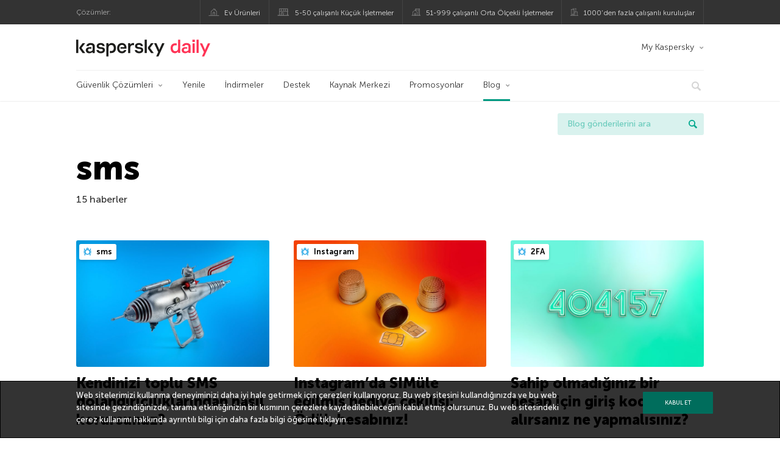

--- FILE ---
content_type: text/html; charset=UTF-8
request_url: https://www.kaspersky.com.tr/blog/tag/sms/
body_size: 15127
content:
<!DOCTYPE html>
<html lang="tr-TR" class="no-js">

<head>
	<meta charset="UTF-8" />
	<meta name="viewport" content="width=device-width, initial-scale=1" />
	<link rel="profile" href="http://gmpg.org/xfn/11" />
	<meta http-equiv="X-UA-Compatible" content="IE=Edge">
		<title>Tag: sms | Kaspersky Resmi Blogu</title>

<!-- The SEO Framework by Sybre Waaijer -->
<meta name="robots" content="noindex" />
<meta property="og:type" content="website" />
<meta property="og:locale" content="tr_TR" />
<meta property="og:site_name" content="Kaspersky Resmi Blogu" />
<meta property="og:title" content="Tag: sms | Kaspersky Resmi Blogu" />
<meta property="og:url" content="https://www.kaspersky.com.tr/blog/tag/sms/" />
<meta property="og:image" content="https://media.kasperskydaily.com/wp-content/uploads/sites/91/2020/01/28165650/kaspersky-daily-default-image-2020.jpg" />
<meta name="twitter:card" content="summary_large_image" />
<meta name="twitter:site" content="@KasperskyTR" />
<meta name="twitter:creator" content="@KasperskyTR" />
<meta name="twitter:title" content="Tag: sms | Kaspersky Resmi Blogu" />
<meta name="twitter:image" content="https://media.kasperskydaily.com/wp-content/uploads/sites/91/2020/01/28165650/kaspersky-daily-default-image-2020.jpg" />
<script type="application/ld+json">{"@context":"https://schema.org","@graph":[{"@type":"WebSite","@id":"https://www.kaspersky.com.tr/blog/#/schema/WebSite","url":"https://www.kaspersky.com.tr/blog/","name":"Kaspersky Resmi Blogu","alternateName":"Kaspersky","description":"Kaspersky'ın sizleri virüslere, casus yazılımlara, hackerlara, spamlere ve diğer zararlı yazılım türlerine karşı korunmanız için bilgilendirdiği Resmi Blog.","inLanguage":"tr-TR","potentialAction":{"@type":"SearchAction","target":{"@type":"EntryPoint","urlTemplate":"https://www.kaspersky.com.tr/blog/search/{search_term_string}/"},"query-input":"required name=search_term_string"},"publisher":{"@type":"Organization","@id":"https://www.kaspersky.com.tr/blog/#/schema/Organization","name":"Kaspersky","url":"https://www.kaspersky.com.tr/blog/","logo":{"@type":"ImageObject","url":"https://media.kasperskydaily.com/wp-content/uploads/sites/91/2019/06/04090724/kl-favicon-new.png","contentUrl":"https://media.kasperskydaily.com/wp-content/uploads/sites/91/2019/06/04090724/kl-favicon-new.png","width":512,"height":512,"contentSize":"1979"}}},{"@type":"CollectionPage","@id":"https://www.kaspersky.com.tr/blog/tag/sms/","url":"https://www.kaspersky.com.tr/blog/tag/sms/","name":"Tag: sms | Kaspersky Resmi Blogu","inLanguage":"tr-TR","isPartOf":{"@id":"https://www.kaspersky.com.tr/blog/#/schema/WebSite"},"breadcrumb":{"@type":"BreadcrumbList","@id":"https://www.kaspersky.com.tr/blog/#/schema/BreadcrumbList","itemListElement":[{"@type":"ListItem","position":1,"item":"https://www.kaspersky.com.tr/blog/","name":"Kaspersky Resmi Blogu"},{"@type":"ListItem","position":2,"name":"Tag: sms"}]}}]}</script>
<!-- / The SEO Framework by Sybre Waaijer | 3.89ms meta | 0.15ms boot -->

<link rel="dns-prefetch" href="//connect.facebook.net" />
<link rel='dns-prefetch' href='//www.google.com' />
<link rel='dns-prefetch' href='//www.kaspersky.com.tr' />
<link rel='dns-prefetch' href='//app-sj06.marketo.com' />
<link rel='dns-prefetch' href='//connect.facebook.net' />
<link rel="alternate" type="application/rss+xml" title="Daily - Turkish - Turkey - www.kaspersky.com.tr/blog &raquo; beslemesi" href="https://www.kaspersky.com.tr/blog/feed/" />
<link rel="alternate" type="application/rss+xml" title="Daily - Turkish - Turkey - www.kaspersky.com.tr/blog &raquo; yorum beslemesi" href="https://www.kaspersky.com.tr/blog/comments/feed/" />
<link rel="alternate" type="application/rss+xml" title="Daily - Turkish - Turkey - www.kaspersky.com.tr/blog &raquo; sms etiket beslemesi" href="https://www.kaspersky.com.tr/blog/tag/sms/feed/" />
<link rel='stylesheet' id='app-banners-styles-group-css' href='//assets.kasperskydaily.com/blog/wp-content/plugins/bwp-minify/min/?f=wp-content/plugins/kaspersky-app-banners/lib/smartbanner/jquery.smartbanner.css,wp-content/plugins/kspr_twitter_pullquote/css/style.css,wp-content/plugins/pullquote-shortcode/css/pullquote-shortcode.css,wp-content/themes/daily2019/assets/css/main.css,wp-content/themes/daily2019/assets/css/post.css,wp-content/themes/daily2019/assets/font-awesome/css/font-awesome.min.css,wp-content/plugins/kaspersky-instagram/css/magnific-popup.css,wp-content/plugins/kaspersky-instagram/css/widget.css' type='text/css' media='all' />
<meta name="sentry-trace" content="f7e22b2d6ac0411791637da4dc269679-8e48ace0294f45b6-1" />
<meta name="traceparent" content="" />
<meta name="baggage" content="sentry-trace_id=f7e22b2d6ac0411791637da4dc269679,sentry-sample_rate=0.3,sentry-transaction=%2Ftag%2F%7Btag%7D,sentry-public_key=4826a69933e641c5b854fe1e8b9d9752,sentry-release=1.0,sentry-environment=yandex-production,sentry-sampled=true,sentry-sample_rand=0.122583" />
<script type="text/javascript" src="//app-sj06.marketo.com/js/forms2/js/forms2.min.js?ver=1.1.1" id="kasp-marketo-remote-js-js"></script>
<script type="text/javascript" src="https://www.kaspersky.com.tr/blog/wp-includes/js/jquery/jquery.min.js?ver=3.7.1" id="jquery-core-js"></script>
<script type="text/javascript" src="https://www.kaspersky.com.tr/blog/wp-includes/js/jquery/jquery-migrate.min.js?ver=3.4.1" id="jquery-migrate-js"></script>
<script type='text/javascript' src='//assets.kasperskydaily.com/blog/wp-content/plugins/bwp-minify/min/?f=wp-content/plugins/kaspersky-cookies-notification/languages/tr_TR/alert_text.js,wp-content/plugins/kaspersky-cookies-notification/scripts/alert.js,wp-content/plugins/kspr_twitter_pullquote/js/kaspersky-twitter-pullquote.js,wp-content/plugins/kaspersky-instagram/js/jquery.magnific-popup.min.js,wp-content/plugins/kaspersky-instagram/js/widget.js'></script>
<link rel="https://api.w.org/" href="https://www.kaspersky.com.tr/blog/wp-json/" /><link rel="alternate" title="JSON" type="application/json" href="https://www.kaspersky.com.tr/blog/wp-json/wp/v2/tags/46" /><link rel="EditURI" type="application/rsd+xml" title="RSD" href="https://www.kaspersky.com.tr/blog/xmlrpc.php?rsd" />
				<!-- Start GTM container script -->
		<script>(function(w,d,s,l,i){w[l]=w[l]||[];w[l].push({'gtm.start':
		new Date().getTime(),event:'gtm.js'});var f=d.getElementsByTagName(s)[0],
		j=d.createElement(s),dl=l!='dataLayer'?'&l='+l:'';j.async=true;j.src=
		'//www.googletagmanager.com/gtm.js?id='+i+dl;f.parentNode.insertBefore(j,f);
		})(window,document,'script','dataLayer','GTM-WZ7LJ3');</script>
		<!-- End Start GTM container script -->
		
		<meta name="google-site-verification" content="xg4tWdxR0mU5WEfYu0LES4xv4TRyho6_bBVoZJ46gqw" />
<meta name="google-site-verification" content="Mr_DtvXNSmhEpZfc0kphA6tdkhQY7dy5uulSAM1OFFI" /><meta name="google-play-app" content="app-id=com.kms.free">
<meta name="viewport" content="width=device-width, initial-scale=1.0">
	<script>
		function waitForVariable(varName, callback) {
			let interval = setInterval(() => {
				if (window[varName] !== undefined) {
					clearInterval(interval);
					callback(window[varName]);
				}
			}, 50);
		}

		waitForVariable("Ya", (Ya_ob) => {
			if (Ya_ob && Ya_ob._metrika.getCounters()[0].id) {
				window.dataLayer = window.dataLayer || [];
				dataLayer.push({
					ymCounterId_1: Ya_ob._metrika.getCounters()[0].id
				});
			}
		});
	</script>
<link rel="icon" href="https://media.kasperskydaily.com/wp-content/uploads/sites/91/2019/06/04154415/cropped-k-favicon-new-32x32.png" sizes="32x32" />
<link rel="icon" href="https://media.kasperskydaily.com/wp-content/uploads/sites/91/2019/06/04154415/cropped-k-favicon-new-192x192.png" sizes="192x192" />
<link rel="apple-touch-icon" href="https://media.kasperskydaily.com/wp-content/uploads/sites/91/2019/06/04154415/cropped-k-favicon-new-180x180.png" />
<meta name="msapplication-TileImage" content="https://media.kasperskydaily.com/wp-content/uploads/sites/91/2019/06/04154415/cropped-k-favicon-new-270x270.png" />
</head>

<body class="archive tag tag-sms tag-46 wp-theme-daily2019 lang-tr_TR">
	
		<!-- Start GTM container script -->
		<noscript><iframe src="//www.googletagmanager.com/ns.html?id=GTM-WZ7LJ3" height="0" width="0" style="display:none;visibility:hidden"></iframe></noscript>
		<!-- End Start GTM container script -->
		
			<div id="site-top" class="site-top">
		<div class="container">
			<nav class="site-nav">
				<div class="label"><p>Çözümler:</p></div><ul class="site-selector"><li><a target="_blank" href="https://www.kaspersky.com.tr/home-security?icid=tr_kdailyheader_acq_ona_smm__onl_b2c_kdaily_prodmen_sm-team_______9a4180ffaeb9d392" data-element-id="product-menu" class="font-icons icon-home top-menu-business-stripe menu-item menu-item-type-custom menu-item-object-custom menu-item-3580">Ev Ürünleri</a></li>
<li><a title="font-icons icon-small-business" target="_blank" href="https://www.kaspersky.com.tr/small-business-security?icid=tr_kdailyheader_acq_ona_smm__onl_b2c_kdaily_prodmen_sm-team_______9a4180ffaeb9d392" data-element-id="product-menu" class="font-icons icon-small-business top-menu-business-stripe menu-item menu-item-type-custom menu-item-object-custom menu-item-3581">5-50 çalışanlı Küçük İşletmeler</a></li>
<li><a target="_blank" href="https://www.kaspersky.com.tr/small-to-medium-business-security?icid=tr_kdailyheader_acq_ona_smm__onl_b2c_kdaily_prodmen_sm-team_______9a4180ffaeb9d392" data-element-id="product-menu" class="font-icons icon-medium-business top-menu-business-stripe menu-item menu-item-type-custom menu-item-object-custom menu-item-3582">51-999 çalışanlı Orta Ölçekli İşletmeler</a></li>
<li><a target="_blank" href="https://www.kaspersky.com.tr/enterprise-security?icid=tr_kdailyheader_acq_ona_smm__onl_b2c_kdaily_prodmen_sm-team_______9a4180ffaeb9d392" data-element-id="product-menu" class="font-icons icon-enterprise top-menu-business-stripe menu-item menu-item-type-custom menu-item-object-custom menu-item-3583">1000&#8217;den fazla çalışanlı kuruluşlar</a></li>
</ul>			</nav>
		</div>
	</div>

	<header id="site-header" class="site-header">
		<div class="container">
			<a href="" class="menu-toggle">
				<span></span>
				<span></span>
				<span></span>
			</a>
								<div class="site-title ">
										<a href="https://www.kaspersky.com.tr/blog/" title="Kaspersky Resmi Blogu" rel="home">
						<i class="kaspersky-logo">Kaspersky Resmi Blogu</i>
						<span class="logo-text"></span>
						
					</a>
							</div>
	
	<ul id="menu-my-kaspersky" class="menu-utility"><li id="menu-item-3576" class="dropdown my-kaspersky top-menu-my-kaspersky menu-item menu-item-type-custom menu-item-object-custom menu-item-has-children menu-item-3576"><a href="https://my.kaspersky.com/?icid=tr_kdailyheader_acq_ona_smm__onl_b2c_kdaily_main-menu_sm-team_______5a81959772d940b9">My Kaspersky</a>
<ul class="sub-menu">
	<li id="menu-item-3577" class="menu-item menu-item-type-custom menu-item-object-custom menu-item-3577"><a href="https://my.kaspersky.com/MyDevices?icid=tr_kdailyheader_acq_ona_smm__onl_b2c_kdaily_main-menu_sm-team_______5a81959772d940b9"><i class="font-icons icon-devices"></i>Cihazlarım</a></li>
	<li id="menu-item-3578" class="menu-item menu-item-type-custom menu-item-object-custom menu-item-3578"><a href="https://my.kaspersky.com/MyLicenses?icid=tr_kdailyheader_acq_ona_smm__onl_b2c_kdaily_main-menu_sm-team_______5a81959772d940b9"><i class="font-icons icon-subscriptions"></i>Ürünlerim / Aboneliklerim</a></li>
	<li id="menu-item-3579" class="menu-item menu-item-type-custom menu-item-object-custom menu-item-3579"><a href="https://my.kaspersky.com/redirect?icid=tr_kdailyheader_acq_ona_smm__onl_b2c_kdaily_main-menu_sm-team_______5a81959772d940b9"><i class="font-icons icon-card"></i>Siparişlerim</a></li>
</ul>
</li>
</ul>
	<nav class="main-nav">
		<ul id="menu-main-menu-daily-nxgen" class="main-menu"><li class="dropdown mega top-menu-products menu-item menu-item-type-custom menu-item-object-custom menu-item-has-children menu-item-3444"><a href="https://www.kaspersky.com.tr/home-security?icid=tr_kdailyheader_acq_ona_smm__onl_b2c_kdaily_main-menu_sm-team_______5a81959772d940b9" data-element-id="main-menu">Güvenlik Çözümleri</a>
<ul class="submenu">
<li class="first">
	<ul class="featured section-col-l-3 no-gutter">
<li class="menu-item menu-item-type-custom menu-item-object-custom menu-item-3446"><a href="https://www.kaspersky.com.tr/premium?icid=tr_kdailyheader_acq_ona_smm__onl_b2c_kdaily_main-menu_sm-team_______5a81959772d940b9" data-element-id="main-menu"><span style="color: #999;">PREMIUM KORUMA</span><br>Kaspersky Premium</a><div class="desc"><br><p>Cihazlarınız, çevrimiçi gizliliğiniz ve kimliğiniz için tam koruma</p></div>
<li class="menu-item menu-item-type-custom menu-item-object-custom menu-item-3435"><a href="https://www.kaspersky.com.tr/plus?icid=tr_kdailyheader_acq_ona_smm__onl_b2c_kdaily_main-menu_sm-team_______5a81959772d940b9" data-element-id="main-menu"><span style="color: #999;">GELİŞMİŞ KORUMA</span><br>Kaspersky Plus</a><div class="desc"><br><p>Güvenlik, performans ve gizlilik özelliklerini tek bir uygulamada birleştirir</p></div>
<li class="menu-item menu-item-type-custom menu-item-object-custom menu-item-3443"><a href="https://www.kaspersky.com.tr/standard?icid=tr_kdailyheader_acq_ona_smm__onl_b2c_kdaily_main-menu_sm-team_______5a81959772d940b9" data-element-id="main-menu"><span style="color: #999;">STANDART KORUMA</span><br>Kaspersky Standard</a><div class="desc"><br><p>Cihaz performans artırıcı ile gelişmiş koruma</p></div>
	</ul>

<li>
	<ul class="regular">
<li class="title"><h6>Gizlilik ve Çocuklar</h6>
<li class="menu-item menu-item-type-custom menu-item-object-custom menu-item-3442"><a href="https://www.kaspersky.com.tr/safe-kids?icid=tr_kdailyheader_acq_ona_smm__onl_b2c_kdaily_main-menu_sm-team_______5a81959772d940b9" data-element-id="main-menu">Kaspersky Safe Kids</a>
<li class="menu-item menu-item-type-custom menu-item-object-custom menu-item-5112"><a href="https://www.kaspersky.com.tr/vpn-secure-connection?icid=tr_kdailyheader_acq_ona_smm__onl_b2c_kdaily_main-menu_sm-team_______5a81959772d940b9" data-element-id="main-menu">Kaspersky VPN Secure Connection</a>
<li class="menu-item menu-item-type-custom menu-item-object-custom menu-item-3441"><a href="https://www.kaspersky.com.tr/password-manager?icid=tr_kdailyheader_acq_ona_smm__onl_b2c_kdaily_main-menu_sm-team_______5a81959772d940b9" data-element-id="main-menu">Kaspersky Password Manager</a>
<li class="menu-item menu-item-type-custom menu-item-object-custom menu-item-3462"><a href="https://www.kaspersky.com.tr/home-security?icid=tr_kdailyheader_acq_ona_smm__onl_b2c_kdaily_main-menu_sm-team_______5a81959772d940b9" data-element-id="main-menu">Tüm Çözümleri Görüntüleyin</a>
	</ul>

</ul>

<li class="top-menu-renew menu-item menu-item-type-custom menu-item-object-custom menu-item-3450"><a href="https://www.kaspersky.com.tr/renewal-center/home?icid=tr_kdailyheader_acq_ona_smm__onl_b2c_kdaily_main-menu_sm-team_______5a81959772d940b9" data-element-id="main-menu">Yenile</a>
<li class="top-menu-downloads menu-item menu-item-type-custom menu-item-object-custom menu-item-3451"><a href="https://www.kaspersky.com.tr/downloads?icid=tr_kdailyheader_acq_ona_smm__onl_b2c_kdaily_main-menu_sm-team_______5a81959772d940b9" data-element-id="main-menu">İndirmeler</a>
<li class="top-menu-support menu-item menu-item-type-custom menu-item-object-custom menu-item-3452"><a href="http://support.kaspersky.com/?icid=tr_kdailyheader_acq_ona_smm__onl_b2c_kdaily_main-menu_sm-team_______5a81959772d940b9" data-element-id="main-menu">Destek</a>
<li class="top-menu-resource-center menu-item menu-item-type-custom menu-item-object-custom menu-item-3453"><a href="https://www.kaspersky.com.tr/resource-center?icid=tr_kdailyheader_acq_ona_smm__onl_b2c_kdaily_main-menu_sm-team_______5a81959772d940b9" data-element-id="main-menu">Kaynak Merkezi</a>
<li class="menu-item menu-item-type-custom menu-item-object-custom menu-item-11288"><a href="https://www.kaspersky.com.tr/home-security/special-offers?icid=tr_kdailyheader_acq_ona_smm__onl_b2c_kdaily_main-menu_sm-team_______5a81959772d940b9" data-element-id="main-menu">Promosyonlar</a>
<li class="dropdown active top-menu-blog menu-item menu-item-type-custom menu-item-object-custom menu-item-home menu-item-has-children menu-item-3454"><a href="https://www.kaspersky.com.tr/blog/" data-element-id="main-menu">Blog</a>
<ul class="submenu">
<li class="menu-item menu-item-type-taxonomy menu-item-object-category menu-item-4173"><a href="https://www.kaspersky.com.tr/blog/category/business/" data-element-id="main-menu">Kurumsal</a><div class="desc"> </div>
<li class="menu-item menu-item-type-taxonomy menu-item-object-category menu-item-4174"><a href="https://www.kaspersky.com.tr/blog/category/news/" data-element-id="main-menu">Haberler</a><div class="desc"> </div>
<li class="menu-item menu-item-type-taxonomy menu-item-object-category menu-item-4171"><a href="https://www.kaspersky.com.tr/blog/category/privacy/" data-element-id="main-menu">Gizlilik</a><div class="desc"> </div>
<li class="menu-item menu-item-type-taxonomy menu-item-object-category menu-item-4178"><a href="https://www.kaspersky.com.tr/blog/category/products/" data-element-id="main-menu">Ürünler</a><div class="desc"> </div>
<li class="menu-item menu-item-type-taxonomy menu-item-object-category menu-item-4175"><a href="https://www.kaspersky.com.tr/blog/category/special-projects/" data-element-id="main-menu">Özel Projeler</a><div class="desc"> </div>
<li class="menu-item menu-item-type-taxonomy menu-item-object-category menu-item-4177"><a href="https://www.kaspersky.com.tr/blog/category/technology/" data-element-id="main-menu">Teknoloji</a><div class="desc"> </div>
<li class="menu-item menu-item-type-taxonomy menu-item-object-category menu-item-4176"><a href="https://www.kaspersky.com.tr/blog/category/threats/" data-element-id="main-menu">Tehditler</a><div class="desc"> </div>
<li class="menu-item menu-item-type-taxonomy menu-item-object-category menu-item-4172"><a href="https://www.kaspersky.com.tr/blog/category/tips/" data-element-id="main-menu">İpuçları</a><div class="desc"> </div>
<li class="border-top secondary-list-item menu-item menu-item-type-custom menu-item-object-custom menu-item-4419"><a target="_blank" href="https://www.kaspersky.com.tr/blog/feed/" data-element-id="main-menu">RSS</a>
<li class="secondary-list-item menu-item menu-item-type-custom menu-item-object-custom menu-item-5093"><a target="_blank" href="/blog/subscribe/" data-element-id="main-menu">Abone ol</a>
</ul>


<li class="search">
	<a href="#" class="inactive search-button">
		<i class="font-icons icon-search"></i>
	</a>
	<form action="https://www.kaspersky.com.tr/search">
		<input type="text" placeholder="Yazın ve Enter&#039;a basın..." name="query" value="" autocomplete="off">
	</form>
	<a href="#" class="close-search">
		<i class="font-icons icon-cancel"></i>
	</a>
</li>
</ul>	</nav>
	</div>
	</header><!-- #site-header -->

	<div class="mobile-menu-wrapper">
		<ul class="mobile-nav" data-back="Geri">
			<li class="title">
				<span>Çözümler:</span>
			</li>
			<li class="parent" data-parent="Bireysel" data-icon="font-icons icon-home top-item"><a rel="Bireysel" href="#" data-element-id="mobile-menu"><i class="font-icons icon-home top-item"></i><span>Bireysel</span></a>
<ul class="submenu">
<li class="parent" data-parent="Güvenlik Çözümleri" data-icon="top-item no-icon"><a rel="Güvenlik Çözümleri" href="https://www.kaspersky.com.tr/home-security?icid=tr_kdailyheader_acq_ona_smm__onl_b2c_kdaily_mobmen_sm-team_______abf409917df20a96" data-element-id="mobile-menu"><i class="top-item no-icon"></i><span>Güvenlik Çözümleri</span></a>
	<ul class="submenu">
<li class="menu-item menu-item-type-custom menu-item-object-custom menu-item-3475"><a href="https://www.kaspersky.com.tr/premium?icid=tr_kdailyheader_acq_ona_smm__onl_b2c_kdaily_mobmen_sm-team_______abf409917df20a96" data-element-id="mobile-menu">Kaspersky Premium</a>
<li class="menu-item menu-item-type-custom menu-item-object-custom menu-item-3476"><a href="https://www.kaspersky.com.tr/plus?icid=tr_kdailyheader_acq_ona_smm__onl_b2c_kdaily_mobmen_sm-team_______abf409917df20a96" data-element-id="mobile-menu">Kaspersky Plus</a>
<li class="menu-item menu-item-type-custom menu-item-object-custom menu-item-3477"><a href="https://www.kaspersky.com.tr/standard?icid=tr_kdailyheader_acq_ona_smm__onl_b2c_kdaily_mobmen_sm-team_______abf409917df20a96" data-element-id="mobile-menu">Kaspersky Standard</a>
<li class="menu-item menu-item-type-custom menu-item-object-custom menu-item-3504"><a href="https://www.kaspersky.com.tr/home-security?icid=tr_kdailyheader_acq_ona_smm__onl_b2c_kdaily_mobmen_sm-team_______abf409917df20a96" data-element-id="mobile-menu">Tüm Çözümleri Görüntüleyin</a>
<li class="title"><h6><span>Gizlilik ve Çocuklar</span></h6>
<li class="menu-item menu-item-type-custom menu-item-object-custom menu-item-3508"><a href="https://www.kaspersky.com.tr/safe-kids?icid=tr_kdailyheader_acq_ona_smm__onl_b2c_kdaily_mobmen_sm-team_______abf409917df20a96" data-element-id="mobile-menu">Kaspersky Safe Kids</a>
<li class="menu-item menu-item-type-custom menu-item-object-custom menu-item-3505"><a href="https://www.kaspersky.com.tr/vpn-secure-connection?icid=tr_kdailyheader_acq_ona_smm__onl_b2c_kdaily_mobmen_sm-team_______abf409917df20a96" data-element-id="mobile-menu">Kaspersky VPN Secure Connection</a>
<li class="menu-item menu-item-type-custom menu-item-object-custom menu-item-3464"><a href="https://www.kaspersky.com.tr/password-manager?icid=tr_kdailyheader_acq_ona_smm__onl_b2c_kdaily_mobmen_sm-team_______abf409917df20a96" data-element-id="mobile-menu">Kaspersky Password Manager</a>
	</ul>

<li class="menu-item menu-item-type-custom menu-item-object-custom menu-item-3484"><a href="https://www.kaspersky.com.tr/renewal-center/home?icid=tr_kdailyheader_acq_ona_smm__onl_b2c_kdaily_mobmen_sm-team_______abf409917df20a96" data-element-id="mobile-menu">Lisansınızı Yenileyin</a>
<li class="menu-item menu-item-type-custom menu-item-object-custom menu-item-3565"><a href="http://support.kaspersky.com.tr/?icid=tr_kdailyheader_acq_ona_smm__onl_b2c_kdaily_mobmen_sm-team_______abf409917df20a96" data-element-id="mobile-menu">Destek</a>
<li class="menu-item menu-item-type-custom menu-item-object-custom menu-item-3566"><a href="https://www.kaspersky.com.tr/resource-center?icid=tr_kdailyheader_acq_ona_smm__onl_b2c_kdaily_mobmen_sm-team_______abf409917df20a96" data-element-id="mobile-menu">Deneme Sürümleri ve İndirmeler</a>
<li class="parent" data-parent="My Kaspersky" data-icon="top-item no-icon"><a rel="My Kaspersky" href="https://my.kaspersky.com/?icid=tr_kdailyheader_acq_ona_smm__onl_b2c_kdaily_mobmen_sm-team_______abf409917df20a96" data-element-id="mobile-menu"><i class="top-item no-icon"></i><span>My Kaspersky</span></a>
	<ul class="submenu">
<li class="menu-item menu-item-type-custom menu-item-object-custom menu-item-3509"><a href="https://my.kaspersky.com/MyDevices?icid=tr_kdailyheader_acq_ona_smm__onl_b2c_kdaily_mobmen_sm-team_______abf409917df20a96" data-element-id="mobile-menu"><i class="font-icons icon-devices"></i> Cihazlarım</a>
<li class="menu-item menu-item-type-custom menu-item-object-custom menu-item-3510"><a href="https://my.kaspersky.com/MyLicenses?icid=tr_kdailyheader_acq_ona_smm__onl_b2c_kdaily_mobmen_sm-team_______abf409917df20a96" data-element-id="mobile-menu"><i class="font-icons icon-subscriptions"></i> Ürünlerim / Aboneliklerim</a>
<li class="menu-item menu-item-type-custom menu-item-object-custom menu-item-3511"><a href="https://my.kaspersky.com/MyAccount?icid=tr_kdailyheader_acq_ona_smm__onl_b2c_kdaily_mobmen_sm-team_______abf409917df20a96" data-element-id="mobile-menu"><i class="font-icons icon-card"></i> Siparişlerim</a>
	</ul>

</ul>

<li class="parent" data-parent="KÜÇÜK ÖLÇEKLİ İŞLETMELER İÇİN ÇÖZÜMLER" data-icon="font-icons icon-small-business top-item"><a title="(1-50 çalışanlı)" rel="KÜÇÜK ÖLÇEKLİ İŞLETMELER İÇİN ÇÖZÜMLER" href="#" data-element-id="mobile-menu"><i class="font-icons icon-small-business top-item"></i><span>Küçük İşletmeler</span><small>(1-50 çalışanlı)</small></a>
<ul class="submenu">
<li class="parent" data-parent="Ürünler" data-icon="top-item no-icon"><a rel="Ürünler" href="https://www.kaspersky.com.tr/small-business-security?icid=tr_kdailyheader_acq_ona_smm__onl_b2c_kdaily_mobmen_sm-team_______abf409917df20a96" data-element-id="mobile-menu"><i class="top-item no-icon"></i><span>Ürünler</span></a>
	<ul class="submenu">
<li class="menu-item menu-item-type-custom menu-item-object-custom menu-item-3482"><a href="https://www.kaspersky.com.tr/small-business-security/small-office-security?icid=tr_kdailyheader_acq_ona_smm__onl_b2c_kdaily_mobmen_sm-team_______abf409917df20a96" data-element-id="mobile-menu"><small class="green-top">Kaspersky</small>Small Office Security</a>
<li class="menu-item menu-item-type-custom menu-item-object-custom menu-item-3465"><a href="https://www.kaspersky.com.tr/small-to-medium-business-security/cloud?icid=tr_kdailyheader_acq_ona_smm__onl_b2c_kdaily_mobmen_sm-team_______abf409917df20a96" data-element-id="mobile-menu"><small class="green-top">Kaspersky</small>Endpoint Security Cloud</a>
	</ul>

<li class="menu-item menu-item-type-custom menu-item-object-custom menu-item-3514"><a href="https://www.kaspersky.com.tr/renewal-center/vsb?icid=tr_kdailyheader_acq_ona_smm__onl_b2c_kdaily_mobmen_sm-team_______abf409917df20a96" data-element-id="mobile-menu">Yenileme</a>
<li class="menu-item menu-item-type-custom menu-item-object-custom menu-item-3515"><a href="https://www.kaspersky.com.tr/small-business-security/downloads?icid=tr_kdailyheader_acq_ona_smm__onl_b2c_kdaily_mobmen_sm-team_______abf409917df20a96" data-element-id="mobile-menu">Yüklemeler</a>
<li class="menu-item menu-item-type-custom menu-item-object-custom menu-item-3516"><a href="http://support.kaspersky.com.tr/?icid=tr_kdailyheader_acq_ona_smm__onl_b2c_kdaily_mobmen_sm-team_______abf409917df20a96" data-element-id="mobile-menu">Destek</a>
<li class="parent" data-parent="Kaynaklar" data-icon="top-item no-icon"><a rel="Kaynaklar" href="https://www.kaspersky.com.tr/small-business-security/resources?icid=tr_kdailyheader_acq_ona_smm__onl_b2c_kdaily_mobmen_sm-team_______abf409917df20a96" data-element-id="mobile-menu"><i class="top-item no-icon"></i><span>Kaynaklar</span></a>
	<ul class="submenu">
<li class="menu-item menu-item-type-custom menu-item-object-custom menu-item-3518"><a href="https://www.kaspersky.com.tr/small-business-security/resources/insights?icid=tr_kdailyheader_acq_ona_smm__onl_b2c_kdaily_mobmen_sm-team_______abf409917df20a96" data-element-id="mobile-menu">Görüşler</a>
<li class="menu-item menu-item-type-custom menu-item-object-custom menu-item-3519"><a href="https://www.kaspersky.com.tr/small-business-security/resources/products?icid=tr_kdailyheader_acq_ona_smm__onl_b2c_kdaily_mobmen_sm-team_______abf409917df20a96" data-element-id="mobile-menu">Ürünlerimiz ve Çözümlerimiz</a>
<li class="menu-item menu-item-type-custom menu-item-object-custom menu-item-3520"><a href="https://www.kaspersky.com.tr/small-business-security/resources/customers?icid=tr_kdailyheader_acq_ona_smm__onl_b2c_kdaily_mobmen_sm-team_______abf409917df20a96" data-element-id="mobile-menu">Müşteri Hikayeleri</a>
<li class="menu-item menu-item-type-custom menu-item-object-custom menu-item-3521"><a href="https://www.kaspersky.com.tr/small-business-security/resources/industry-awards-and-recognition?icid=tr_kdailyheader_acq_ona_smm__onl_b2c_kdaily_mobmen_sm-team_______abf409917df20a96" data-element-id="mobile-menu">Sektör Ödülleri ve Tanınırlık</a>
<li class="menu-item menu-item-type-custom menu-item-object-custom menu-item-3522"><a href="https://www.kaspersky.com.tr/small-business-security/resources/technology?icid=tr_kdailyheader_acq_ona_smm__onl_b2c_kdaily_mobmen_sm-team_______abf409917df20a96" data-element-id="mobile-menu">Teknoloji</a>
	</ul>

<li class="parent" data-parent="My Kaspersky" data-icon="top-item no-icon"><a rel="My Kaspersky" href="https://my.kaspersky.com/?icid=tr_kdailyheader_acq_ona_smm__onl_b2c_kdaily_mobmen_sm-team_______abf409917df20a96" data-element-id="mobile-menu"><i class="top-item no-icon"></i><span>My Kaspersky</span></a>
	<ul class="submenu">
<li class="menu-item menu-item-type-custom menu-item-object-custom menu-item-3524"><a href="https://my.kaspersky.com/MyDevices?icid=tr_kdailyheader_acq_ona_smm__onl_b2c_kdaily_mobmen_sm-team_______abf409917df20a96" data-element-id="mobile-menu"><i class="font-icons icon-devices"></i> Cihazlarım</a>
<li class="menu-item menu-item-type-custom menu-item-object-custom menu-item-3525"><a href="https://my.kaspersky.com/MyLicenses?icid=tr_kdailyheader_acq_ona_smm__onl_b2c_kdaily_mobmen_sm-team_______abf409917df20a96" data-element-id="mobile-menu"><i class="font-icons icon-subscriptions"></i> Ürünlerim / Aboneliklerim</a>
<li class="menu-item menu-item-type-custom menu-item-object-custom menu-item-3526"><a href="https://my.kaspersky.com/MyAccount?icid=tr_kdailyheader_acq_ona_smm__onl_b2c_kdaily_mobmen_sm-team_______abf409917df20a96" data-element-id="mobile-menu"><i class="font-icons icon-card"></i> Siparişlerim</a>
	</ul>

</ul>

<li class="parent" data-parent="ORTA ÖLÇEKLİ İŞLETMELER İÇİN ÇÖZÜMLER" data-icon="font-icons icon-medium-business top-item"><a title="(1-50 çalışanlı)" rel="ORTA ÖLÇEKLİ İŞLETMELER İÇİN ÇÖZÜMLER" href="#" data-element-id="mobile-menu"><i class="font-icons icon-medium-business top-item"></i><span>Orta Ölçekli İşletmeler</span><small>(1-50 çalışanlı)</small></a>
<ul class="submenu">
<li class="parent" data-parent="Ürünler" data-icon="top-item no-icon"><a rel="Ürünler" href="https://www.kaspersky.com.tr/small-to-medium-business-security?icid=tr_kdailyheader_acq_ona_smm__onl_b2c_kdaily_mobmen_sm-team_______abf409917df20a96" data-element-id="mobile-menu"><i class="top-item no-icon"></i><span>Ürünler</span></a>
	<ul class="submenu">
<li class="menu-item menu-item-type-custom menu-item-object-custom menu-item-3528"><a href="https://www.kaspersky.com.tr/small-to-medium-business-security/cloud?icid=tr_kdailyheader_acq_ona_smm__onl_b2b_kasperskydaily_prodmen_______" data-element-id="mobile-menu"><small class="green-top">Kaspersky</small>Endpoint Security Cloud</a>
<li class="menu-item menu-item-type-custom menu-item-object-custom menu-item-3529"><a href="https://www.kaspersky.com.tr/small-to-medium-business-security/endpoint-select?icid=tr_kdailyheader_acq_ona_smm__onl_b2c_kdaily_mobmen_sm-team_______abf409917df20a96" data-element-id="mobile-menu"><small class="green-top">Kaspersky</small>Endpoint Security for Business Select</a>
<li class="menu-item menu-item-type-custom menu-item-object-custom menu-item-3530"><a href="https://www.kaspersky.com.tr/small-to-medium-business-security/endpoint-advanced?icid=tr_kdailyheader_acq_ona_smm__onl_b2c_kdaily_mobmen_sm-team_______abf409917df20a96" data-element-id="mobile-menu"><small class="green-top">Kaspersky</small>Endpoint Security for Business Advanced</a>
<li class="menu-item menu-item-type-custom menu-item-object-custom menu-item-3531"><a href="https://www.kaspersky.com.tr/small-to-medium-business-security/total?icid=tr_kdailyheader_acq_ona_smm__onl_b2c_kdaily_mobmen_sm-team_______abf409917df20a96" data-element-id="mobile-menu"><small class="green-top">Kaspersky</small>Security for Business Total</a>
<li class="title"><h6><span>Hedeflenen Güvenlik Çözümleri</span></h6>
<li class="menu-item menu-item-type-custom menu-item-object-custom menu-item-3533"><a href="https://www.kaspersky.com.tr/small-to-medium-business-security/mail-server?icid=tr_kdailyheader_acq_ona_smm__onl_b2c_kdaily_mobmen_sm-team_______abf409917df20a96" data-element-id="mobile-menu">Posta Sunucusu</a>
<li class="menu-item menu-item-type-custom menu-item-object-custom menu-item-3534"><a href="https://www.kaspersky.com.tr/small-to-medium-business-security/file-server?icid=tr_kdailyheader_acq_ona_smm__onl_b2c_kdaily_mobmen_sm-team_______abf409917df20a96" data-element-id="mobile-menu">Dosya Sunucusu</a>
<li class="menu-item menu-item-type-custom menu-item-object-custom menu-item-3535"><a href="https://www.kaspersky.com.tr/small-to-medium-business-security/mobile?icid=tr_kdailyheader_acq_ona_smm__onl_b2c_kdaily_mobmen_sm-team_______abf409917df20a96" data-element-id="mobile-menu">Mobil</a>
<li class="menu-item menu-item-type-custom menu-item-object-custom menu-item-3536"><a href="https://www.kaspersky.com.tr/small-to-medium-business-security/internet-gateway?icid=tr_kdailyheader_acq_ona_smm__onl_b2c_kdaily_mobmen_sm-team_______abf409917df20a96" data-element-id="mobile-menu">İnternet Ağ Geçidi</a>
<li class="menu-item menu-item-type-custom menu-item-object-custom menu-item-3537"><a href="https://www.kaspersky.com.tr/small-to-medium-business-security/collaboration?icid=tr_kdailyheader_acq_ona_smm__onl_b2c_kdaily_mobmen_sm-team_______abf409917df20a96" data-element-id="mobile-menu">İş birliği</a>
<li class="menu-item menu-item-type-custom menu-item-object-custom menu-item-3538"><a href="https://www.kaspersky.com.tr/small-to-medium-business-security/systems-management?icid=tr_kdailyheader_acq_ona_smm__onl_b2c_kdaily_mobmen_sm-team_______abf409917df20a96" data-element-id="mobile-menu">Sistem Yönetimi</a>
<li class="menu-item menu-item-type-custom menu-item-object-custom menu-item-3539"><a href="https://www.kaspersky.com.tr/small-to-medium-business-security/storage?icid=tr_kdailyheader_acq_ona_smm__onl_b2c_kdaily_mobmen_sm-team_______abf409917df20a96" data-element-id="mobile-menu">Depolama</a>
<li class="menu-item menu-item-type-custom menu-item-object-custom menu-item-3540"><a href="https://www.kaspersky.com.tr/small-to-medium-business-security/targeted-solutions?icid=tr_kdailyheader_acq_ona_smm__onl_b2c_kdaily_mobmen_sm-team_______abf409917df20a96" data-element-id="mobile-menu">Daha Fazlasını Görün</a>
	</ul>

<li class="menu-item menu-item-type-custom menu-item-object-custom menu-item-3541"><a href="https://www.kaspersky.com.tr/small-to-medium-business-security/services?icid=tr_kdailyheader_acq_ona_smm__onl_b2c_kdaily_mobmen_sm-team_______abf409917df20a96" data-element-id="mobile-menu">Hizmetler</a>
<li class="menu-item menu-item-type-custom menu-item-object-custom menu-item-3542"><a href="https://www.kaspersky.com.tr/small-to-medium-business-security/downloads?icid=tr_kdailyheader_acq_ona_smm__onl_b2c_kdaily_mobmen_sm-team_______abf409917df20a96" data-element-id="mobile-menu">İndirmeler</a>
<li class="menu-item menu-item-type-custom menu-item-object-custom menu-item-3543"><a href="http://support.kaspersky.com.tr/?icid=tr_kdailyheader_acq_ona_smm__onl_b2c_kdaily_mobmen_sm-team_______abf409917df20a96" data-element-id="mobile-menu">Destek</a>
<li class="parent" data-parent="Kaynak Merkezi" data-icon="top-item no-icon"><a rel="Kaynak Merkezi" href="https://www.kaspersky.com.tr/small-to-medium-business-security/resources?icid=tr_kdailyheader_acq_ona_smm__onl_b2c_kdaily_mobmen_sm-team_______abf409917df20a96" data-element-id="mobile-menu"><i class="top-item no-icon"></i><span>Kaynak Merkezi</span></a>
	<ul class="submenu">
<li class="menu-item menu-item-type-custom menu-item-object-custom menu-item-3545"><a href="https://www.kaspersky.com.tr/small-to-medium-business-security/resources/insights?icid=tr_kdailyheader_acq_ona_smm__onl_b2c_kdaily_mobmen_sm-team_______abf409917df20a96" data-element-id="mobile-menu">Görüşler</a>
<li class="menu-item menu-item-type-custom menu-item-object-custom menu-item-3546"><a href="https://www.kaspersky.com.tr/small-to-medium-business-security/resources/products?icid=tr_kdailyheader_acq_ona_smm__onl_b2c_kdaily_mobmen_sm-team_______abf409917df20a96" data-element-id="mobile-menu">Ürünlerimiz ve Çözümlerimiz</a>
<li class="menu-item menu-item-type-custom menu-item-object-custom menu-item-3547"><a href="https://www.kaspersky.com.tr/small-to-medium-business-security/resources/customers?icid=tr_kdailyheader_acq_ona_smm__onl_b2c_kdaily_mobmen_sm-team_______abf409917df20a96" data-element-id="mobile-menu">Müşteri Hikayeleri</a>
<li class="menu-item menu-item-type-custom menu-item-object-custom menu-item-3548"><a href="https://www.kaspersky.com.tr/small-to-medium-business-security/resources/industry-awards-and-recognition?icid=tr_kdailyheader_acq_ona_smm__onl_b2c_kdaily_mobmen_sm-team_______abf409917df20a96" data-element-id="mobile-menu">Sektör Ödülleri ve Tanınırlık</a>
<li class="menu-item menu-item-type-custom menu-item-object-custom menu-item-3549"><a href="https://www.kaspersky.com.tr/small-to-medium-business-security/resources/technology?icid=tr_kdailyheader_acq_ona_smm__onl_b2c_kdaily_mobmen_sm-team_______abf409917df20a96" data-element-id="mobile-menu">Teknoloji</a>
	</ul>

<li class="menu-item menu-item-type-custom menu-item-object-custom menu-item-3550"><a href="https://companyaccount.kaspersky.com/?icid=tr_kdailyheader_acq_ona_smm__onl_b2c_kdaily_mobmen_sm-team_______abf409917df20a96" data-element-id="mobile-menu">CompanyAccount</a>
</ul>

<li class="parent" data-parent="KURUMSAL ÇÖZÜMLER" data-icon="font-icons icon-enterprise top-item"><a title="(1000&#8217;den fazla çalışanlı)" rel="KURUMSAL ÇÖZÜMLER" href="#" data-element-id="mobile-menu"><i class="font-icons icon-enterprise top-item"></i><span>Kuruluşlar</span><small>(1000&#8217;den fazla çalışanlı)</small></a>
<ul class="submenu">
<li class="parent" data-parent="Çözümler" data-icon="top-item no-icon"><a rel="Çözümler" href="https://www.kaspersky.com.tr/enterprise-security?icid=tr_kdailyheader_acq_ona_smm__onl_b2c_kdaily_mobmen_sm-team_______abf409917df20a96" data-element-id="mobile-menu"><i class="top-item no-icon"></i><span>Çözümler</span></a>
	<ul class="submenu">
<li class="menu-item menu-item-type-custom menu-item-object-custom menu-item-3552"><a href="https://www.kaspersky.com.tr/enterprise-security/endpoint?icid=tr_kdailyheader_acq_ona_smm__onl_b2c_kdaily_mobmen_sm-team_______abf409917df20a96" data-element-id="mobile-menu">Endpoint Security</a>
<li class="menu-item menu-item-type-custom menu-item-object-custom menu-item-3553"><a href="https://www.kaspersky.com.tr/enterprise-security/virtualization?icid=tr_kdailyheader_acq_ona_smm__onl_b2c_kdaily_mobmen_sm-team_______abf409917df20a96" data-element-id="mobile-menu">Virtualization Security</a>
<li class="menu-item menu-item-type-custom menu-item-object-custom menu-item-3554"><a href="https://www.kaspersky.com.tr/enterprise-security/mobile?icid=tr_kdailyheader_acq_ona_smm__onl_b2c_kdaily_mobmen_sm-team_______abf409917df20a96" data-element-id="mobile-menu">Mobile Security</a>
<li class="menu-item menu-item-type-custom menu-item-object-custom menu-item-3555"><a href="https://www.kaspersky.com.tr/enterprise-security/anti-targeted-attacks?icid=tr_kdailyheader_acq_ona_smm__onl_b2c_kdaily_mobmen_sm-team_______abf409917df20a96" data-element-id="mobile-menu">Anti Targeted Attack</a>
<li class="menu-item menu-item-type-custom menu-item-object-custom menu-item-3556"><a href="https://www.kaspersky.com.tr/enterprise-security/ddos-protection?icid=tr_kdailyheader_acq_ona_smm__onl_b2c_kdaily_mobmen_sm-team_______abf409917df20a96" data-element-id="mobile-menu">DDoS Protection</a>
<li class="menu-item menu-item-type-custom menu-item-object-custom menu-item-3557"><a href="https://www.kaspersky.com.tr/enterprise-security/intelligence-services?icid=tr_kdailyheader_acq_ona_smm__onl_b2c_kdaily_mobmen_sm-team_______abf409917df20a96" data-element-id="mobile-menu">Security Intelligence Services</a>
<li class="menu-item menu-item-type-custom menu-item-object-custom menu-item-3558"><a href="https://www.kaspersky.com.tr/enterprise-security/data-center?icid=tr_kdailyheader_acq_ona_smm__onl_b2c_kdaily_mobmen_sm-team_______abf409917df20a96" data-element-id="mobile-menu">Security for Data Centers</a>
<li class="menu-item menu-item-type-custom menu-item-object-custom menu-item-3559"><a href="https://www.kaspersky.com.tr/enterprise-security/fraud-prevention?icid=tr_kdailyheader_acq_ona_smm__onl_b2c_kdaily_mobmen_sm-team_______abf409917df20a96" data-element-id="mobile-menu">Fraud Prevention</a>
<li class="menu-item menu-item-type-custom menu-item-object-custom menu-item-3560"><a href="https://www.kaspersky.com.tr/enterprise-security/industrial?icid=tr_kdailyheader_acq_ona_smm__onl_b2c_kdaily_mobmen_sm-team_______abf409917df20a96" data-element-id="mobile-menu">Industrial CyberSecurity</a>
	</ul>

<li class="menu-item menu-item-type-custom menu-item-object-custom menu-item-3561"><a href="https://www.kaspersky.com.tr/enterprise-security/apt-intelligence-reporting?icid=tr_kdailyheader_acq_ona_smm__onl_b2c_kdaily_mobmen_sm-team_______abf409917df20a96" data-element-id="mobile-menu">APT İstihbaratına Başlarken</a>
<li class="menu-item menu-item-type-custom menu-item-object-custom menu-item-3562"><a href="https://www.kaspersky.com.tr/enterprise-security/resources?icid=tr_kdailyheader_acq_ona_smm__onl_b2c_kdaily_mobmen_sm-team_______abf409917df20a96" data-element-id="mobile-menu">Kaynaklar</a>
<li class="menu-item menu-item-type-custom menu-item-object-custom menu-item-3563"><a href="https://www.kaspersky.com.tr/enterprise-security/contact?icid=tr_kdailyheader_acq_ona_smm__onl_b2c_kdaily_mobmen_sm-team_______abf409917df20a96" data-element-id="mobile-menu">Bize Ulaşın</a>
<li class="menu-item menu-item-type-custom menu-item-object-custom menu-item-3564"><a href="https://companyaccount.kaspersky.com/?icid=tr_kdailyheader_acq_ona_smm__onl_b2c_kdaily_mobmen_sm-team_______abf409917df20a96" data-element-id="mobile-menu">CompanyAccount</a>
</ul>

<li class="splitter"></li>
<li class="menu-item menu-item-type-custom menu-item-object-custom menu-item-8683"><a href="https://www.kaspersky.com.tr/blog/?s=" data-element-id="mobile-menu">Blog gönderilerini ara</a>
<li class="parent" data-parent="BLOG" data-icon="top-item no-icon"><a rel="BLOG" href="https://www.kaspersky.com.tr/blog/" data-element-id="mobile-menu"><i class="top-item no-icon"></i><span>Blog</span></a>
<ul class="submenu">
<li class="menu-item menu-item-type-taxonomy menu-item-object-category menu-item-4179"><a href="https://www.kaspersky.com.tr/blog/category/privacy/" data-element-id="mobile-menu">Gizlilik</a><div class="desc"> </div>
<li class="menu-item menu-item-type-taxonomy menu-item-object-category menu-item-4180"><a href="https://www.kaspersky.com.tr/blog/category/tips/" data-element-id="mobile-menu">İpuçları</a><div class="desc"> </div>
<li class="menu-item menu-item-type-taxonomy menu-item-object-category menu-item-4181"><a href="https://www.kaspersky.com.tr/blog/category/business/" data-element-id="mobile-menu">Kurumsal</a><div class="desc"> </div>
<li class="menu-item menu-item-type-taxonomy menu-item-object-category menu-item-4182"><a href="https://www.kaspersky.com.tr/blog/category/news/" data-element-id="mobile-menu">Haberler</a><div class="desc"> </div>
<li class="menu-item menu-item-type-taxonomy menu-item-object-category menu-item-4183"><a href="https://www.kaspersky.com.tr/blog/category/special-projects/" data-element-id="mobile-menu">Özel Projeler</a><div class="desc"> </div>
<li class="menu-item menu-item-type-taxonomy menu-item-object-category menu-item-4184"><a href="https://www.kaspersky.com.tr/blog/category/threats/" data-element-id="mobile-menu">Tehditler</a><div class="desc"> </div>
<li class="menu-item menu-item-type-taxonomy menu-item-object-category menu-item-4185"><a href="https://www.kaspersky.com.tr/blog/category/technology/" data-element-id="mobile-menu">Teknoloji</a><div class="desc"> </div>
<li class="menu-item menu-item-type-taxonomy menu-item-object-category menu-item-4186"><a href="https://www.kaspersky.com.tr/blog/category/products/" data-element-id="mobile-menu">Ürünler</a><div class="desc"> </div>
</ul>

<li class="parent" data-parent="Geri" data-icon="top-item"><a rel="Geri" href="#" data-element-id="mobile-menu"><i class="top-item"></i><span>İş Ortakları</span></a>
<ul class="submenu">
<li class="menu-item menu-item-type-custom menu-item-object-custom menu-item-3486"><a href="https://www.kaspersky.com.tr/partners?icid=tr_kdailyheader_acq_ona_smm__onl_b2c_kdaily_mobmen_sm-team_______abf409917df20a96" data-element-id="mobile-menu">İş Ortakları</a>
<li class="menu-item menu-item-type-custom menu-item-object-custom menu-item-3487"><a href="https://www.kasperskypartners.com/?icid=tr_kdailyheader_acq_ona_smm__onl_b2c_kdaily_mobmen_sm-team_______abf409917df20a96" data-element-id="mobile-menu">İş Ortağı Bul</a>
<li class="menu-item menu-item-type-custom menu-item-object-custom menu-item-3488"><a href="https://www.kaspersky.com.tr/partners/affiliate?icid=tr_kdailyheader_acq_ona_smm__onl_b2c_kdaily_mobmen_sm-team_______abf409917df20a96" data-element-id="mobile-menu">Online Satış Ortağı</a>
<li class="menu-item menu-item-type-custom menu-item-object-custom menu-item-3489"><a href="https://www.kaspersky.com.tr/partners/technology?icid=tr_kdailyheader_acq_ona_smm__onl_b2c_kdaily_mobmen_sm-team_______abf409917df20a96" data-element-id="mobile-menu">Teknoloji</a>
<li class="menu-item menu-item-type-custom menu-item-object-custom menu-item-3490"><a href="https://www.kaspersky.com.tr/partners/whitelist-program?icid=tr_kdailyheader_acq_ona_smm__onl_b2c_kdaily_mobmen_sm-team_______abf409917df20a96" data-element-id="mobile-menu">Beyaz Liste Programı</a>
</ul>

<li class="parent" data-parent="Geri" data-icon="top-item"><a rel="Geri" href="#" data-element-id="mobile-menu"><i class="top-item"></i><span>Hakkımızda</span></a>
<ul class="submenu">
<li class="menu-item menu-item-type-custom menu-item-object-custom menu-item-3492"><a href="https://www.kaspersky.com.tr/about?icid=tr_kdailyheader_acq_ona_smm__onl_b2c_kdaily_mobmen_sm-team_______abf409917df20a96" data-element-id="mobile-menu">Hakkımızda</a>
<li class="menu-item menu-item-type-custom menu-item-object-custom menu-item-3493"><a href="https://www.kaspersky.com.tr/about/company?icid=tr_kdailyheader_acq_ona_smm__onl_b2c_kdaily_mobmen_sm-team_______abf409917df20a96" data-element-id="mobile-menu">Şirket</a>
<li class="menu-item menu-item-type-custom menu-item-object-custom menu-item-3494"><a href="https://www.kaspersky.com.tr/about/team?icid=tr_kdailyheader_acq_ona_smm__onl_b2c_kdaily_mobmen_sm-team_______abf409917df20a96" data-element-id="mobile-menu">Ekip</a>
<li class="menu-item menu-item-type-custom menu-item-object-custom menu-item-3495"><a href="https://www.kaspersky.com.tr/about/how-we-work?icid=tr_kdailyheader_acq_ona_smm__onl_b2c_kdaily_mobmen_sm-team_______abf409917df20a96" data-element-id="mobile-menu">Çalışma Şeklimiz</a>
<li class="menu-item menu-item-type-custom menu-item-object-custom menu-item-3496"><a href="https://www.kaspersky.com.tr/about/press-releases?icid=tr_kdailyheader_acq_ona_smm__onl_b2c_kdaily_mobmen_sm-team_______abf409917df20a96" data-element-id="mobile-menu">Haber Bültenleri</a>
<li class="menu-item menu-item-type-custom menu-item-object-custom menu-item-3497"><a href="https://press.kaspersky.com/?icid=tr_kdailyheader_acq_ona_smm__onl_b2c_kdaily_mobmen_sm-team_______abf409917df20a96" data-element-id="mobile-menu">Basın Merkezi</a>
<li class="menu-item menu-item-type-custom menu-item-object-custom menu-item-3498"><a href="https://www.kaspersky.com.tr/about/careers?icid=tr_kdailyheader_acq_ona_smm__onl_b2c_kdaily_mobmen_sm-team_______abf409917df20a96" data-element-id="mobile-menu">Kariyer</a>
<li class="menu-item menu-item-type-custom menu-item-object-custom menu-item-3499"><a href="https://www.kaspersky.com.tr/about/kaspersky-motorsport?icid=tr_kdailyheader_acq_ona_smm__onl_b2c_kdaily_mobmen_sm-team_______abf409917df20a96" data-element-id="mobile-menu">Kaspersky Motorsport</a>
</ul>

<li class="menu-item menu-item-type-custom menu-item-object-custom menu-item-3500"><a href="http://support.kaspersky.com.tr/?icid=tr_kdailyheader_acq_ona_smm__onl_b2c_kdaily_mobmen_sm-team_______abf409917df20a96" data-element-id="mobile-menu">Destek</a>
<li class="menu-item menu-item-type-custom menu-item-object-custom menu-item-3501"><a href="https://www.kaspersky.com.tr/about/contact?icid=tr_kdailyheader_acq_ona_smm__onl_b2c_kdaily_mobmen_sm-team_______abf409917df20a96" data-element-id="mobile-menu">Bize Ulaşın</a>
<li class="menu-item menu-item-type-custom menu-item-object-custom menu-item-3502"><a href="https://www.kaspersky.com.tr/search?icid=tr_kdailyheader_acq_ona_smm__onl_b2c_kdaily_mobmen_sm-team_______abf409917df20a96" data-element-id="mobile-menu">Arama</a>
		</ul>
		<div class="background-overlay"></div>
	</div>

		<div class="c-page">

		
		<section class="c-page-header js-sticky-header">
			<div class="o-container-fluid">
				<div class="c-page-header__wrapper">
					<form class="c-page-search__form c-page-search__form--small" role="search" method="get" action="https://www.kaspersky.com.tr/blog/">
						<div class="c-form-element c-form-element--style-fill">
							<div class="c-form-element__field">
								<input type="text" class="c-form-element__text" name="s" placeholder="Blog gönderilerini ara">
							</div>
						</div>
						<button type="submit" class="c-button" value="Search">Ara</button>
					</form>
				</div>
			</div>
		</section><section class="c-block c-block--spacing-b-small@sm c-page-headline">
	<div class="o-container-fluid">
		<div class="c-page-headline__wrapper">
			<h1 class="c-title--extra-large">sms</h1>
							<div class="c-page-headline__content">
										<p>15 haberler</p>
				</div>
					</div>
	</div>
</section>
	<section class="c-block c-block--spacing-b-small@sm">
		<div class="o-container-fluid">
			<div class="o-row c-card__row--divider">
											<div class="o-col-6@sm o-col-4@lg">
					<article class="c-card">
			<figure class="c-card__figure">
			<a href="https://www.kaspersky.com.tr/blog/what-are-sms-blasters-and-how-to-protect-yourself/13539/">
				<img width="700" height="460" src="https://media.kasperskydaily.com/wp-content/uploads/sites/91/2025/07/21155210/what-are-SMS-blasters-and-how-to-protect-yourself-featured-700x460.jpg" class="attachment-daily-2019-post-thumbnail-large size-daily-2019-post-thumbnail-large wp-post-image" alt="Toplu SMS gönderimi nedir ve seyahat ederken kendinizi kötü niyetli SMS mesajlarından nasıl korursunuz? " decoding="async" fetchpriority="high" data-src="https://media.kasperskydaily.com/wp-content/uploads/sites/91/2025/07/21155210/what-are-SMS-blasters-and-how-to-protect-yourself-featured-700x460.jpg" data-srcset="" srcset="" />			</a>
		</figure>
		<div class="c-card__content">
		<header class="c-card__header">
							<ul class="c-taxonomy c-taxonomy--category">
					<li><a class="c-link--icon-primary" href="https://www.kaspersky.com.tr/blog/tag/sms/"><img class="o-icon" src="https://media.kasperskydaily.com/wp-content/uploads/sites/91/2019/11/13200918/bug.png" /> sms</a></li>
				</ul>
					</header>
		<h3 class="c-card__title"><a href="https://www.kaspersky.com.tr/blog/what-are-sms-blasters-and-how-to-protect-yourself/13539/">Kendinizi toplu SMS dolandırıcılıklarından nasıl korursunuz?</a></h3>		<div class="c-card__desc">
			<p><p>Dolandırıcılar, hücresel ağları baypas eden kısa mesajların nasıl gönderileceğinin yöntemini çözdüler. Yasadışı “toplu SMS gönderimi” nasıl çalışır, seyahat edenler için neden önemlidir ve nasıl güvende kalınır? </p>
</p>
		</div>
		<footer class="c-card__footer">
	<ul class="c-card__meta-list">
		<li class="c-card__author">
			<div class="c-card__author-avatar">
				<a href="https://www.kaspersky.com.tr/blog/author/stankaminsky/"><img alt='' src='https://media.kasperskydaily.com/wp-content/uploads/2025/05/23110013/Stan-kaminski-avatar-192x192.jpg' srcset='https://media.kasperskydaily.com/wp-content/uploads/2025/05/23110013/Stan-kaminski-avatar-192x192.jpg 2x' class='avatar avatar-25 photo' height='25' width='25' decoding='async'/></a>
			</div>
			<p class="c-card__author-name">
				<a href="https://www.kaspersky.com.tr/blog/author/stankaminsky/">Stan Kaminsky</a>
			</p>
		</li>
		<li class="c-card__time">
			<p>
				<time datetime="2025-07-21T15:57:33+03:00">Temmuz 21, 2025</time>
			</p>
		</li>
	</ul>
</footer>
	</div>
</article>
				</div>
											<div class="o-col-6@sm o-col-4@lg">
					<article class="c-card">
			<figure class="c-card__figure">
			<a href="https://www.kaspersky.com.tr/blog/how-to-protect-your-account-from-sim-swapping/13326/">
				<img width="700" height="460" src="https://media.kasperskydaily.com/wp-content/uploads/sites/91/2025/05/09140834/how-to-protect-your-account-from-sim-swapping-featured-700x460.jpg" class="attachment-daily-2019-post-thumbnail-large size-daily-2019-post-thumbnail-large wp-post-image" alt="Sosyal medya hesaplarınızı SIM değiştirme saldırılarından nasıl koruyabilirsiniz?" decoding="async" data-src="https://media.kasperskydaily.com/wp-content/uploads/sites/91/2025/05/09140834/how-to-protect-your-account-from-sim-swapping-featured-700x460.jpg" data-srcset="" srcset="" />			</a>
		</figure>
		<div class="c-card__content">
		<header class="c-card__header">
							<ul class="c-taxonomy c-taxonomy--category">
					<li><a class="c-link--icon-primary" href="https://www.kaspersky.com.tr/blog/tag/instagram/"><img class="o-icon" src="https://media.kasperskydaily.com/wp-content/uploads/sites/91/2019/11/13200918/bug.png" /> Instagram</a></li>
				</ul>
					</header>
		<h3 class="c-card__title"><a href="https://www.kaspersky.com.tr/blog/how-to-protect-your-account-from-sim-swapping/13326/">Instagram&#8217;da SIMüle edilmiş hediye çekilişi: Ödül, hesabınız!</a></h3>		<div class="c-card__desc">
			<p><p>Popüler bir blog yazarının Instagram hesabı SIM değiştirme saldırısı ile ele geçirildi ve takipçilerini dolandırmak için sahte videolar oluşturuldu. </p>
</p>
		</div>
		<footer class="c-card__footer">
	<ul class="c-card__meta-list">
		<li class="c-card__author">
			<div class="c-card__author-avatar">
				<a href="https://www.kaspersky.com.tr/blog/author/kasperskyteam/"><img alt='' src='https://media.kasperskydaily.com/wp-content/uploads/2025/05/23111210/Midori-Kuma-Ed-192x192.jpg' srcset='https://media.kasperskydaily.com/wp-content/uploads/2025/05/23111210/Midori-Kuma-Ed-192x192.jpg 2x' class='avatar avatar-25 photo' height='25' width='25' loading='lazy' decoding='async'/></a>
			</div>
			<p class="c-card__author-name">
				<a href="https://www.kaspersky.com.tr/blog/author/kasperskyteam/">Kaspersky Team</a>
			</p>
		</li>
		<li class="c-card__time">
			<p>
				<time datetime="2025-05-09T14:21:17+03:00">Mayıs 9, 2025</time>
			</p>
		</li>
	</ul>
</footer>
	</div>
</article>
				</div>
											<div class="o-col-6@sm o-col-4@lg">
					<article class="c-card">
			<figure class="c-card__figure">
			<a href="https://www.kaspersky.com.tr/blog/2fa-codes-from-non-existent-accounts/12881/">
				<img width="700" height="460" src="https://media.kasperskydaily.com/wp-content/uploads/sites/91/2024/10/17132042/2fa-codes-from-non-existent-accounts-featured-700x460.jpg" class="attachment-daily-2019-post-thumbnail-large size-daily-2019-post-thumbnail-large wp-post-image" alt="Hesabınız olmayan bir hizmetten gelen kimlik doğrulama kodları" decoding="async" loading="lazy" data-src="https://media.kasperskydaily.com/wp-content/uploads/sites/91/2024/10/17132042/2fa-codes-from-non-existent-accounts-featured-700x460.jpg" data-srcset="" srcset="" />			</a>
		</figure>
		<div class="c-card__content">
		<header class="c-card__header">
							<ul class="c-taxonomy c-taxonomy--category">
					<li><a class="c-link--icon-primary" href="https://www.kaspersky.com.tr/blog/tag/2fa/"><img class="o-icon" src="https://media.kasperskydaily.com/wp-content/uploads/sites/91/2019/11/13200918/bug.png" /> 2FA</a></li>
				</ul>
					</header>
		<h3 class="c-card__title"><a href="https://www.kaspersky.com.tr/blog/2fa-codes-from-non-existent-accounts/12881/">Sahip olmadığınız bir hesap için giriş kodu alırsanız ne yapmalısınız?</a></h3>		<div class="c-card__desc">
			<p><p>Hiç kaydolmadığınız bir hizmetten iki faktörlü kimlik doğrulama kodu içeren bir mesaj alırsanız ne yapmalısınız?</p>
</p>
		</div>
		<footer class="c-card__footer">
	<ul class="c-card__meta-list">
		<li class="c-card__author">
			<div class="c-card__author-avatar">
				<a href="https://www.kaspersky.com.tr/blog/author/kasperskyteam/"><img alt='' src='https://media.kasperskydaily.com/wp-content/uploads/2025/05/23111210/Midori-Kuma-Ed-192x192.jpg' srcset='https://media.kasperskydaily.com/wp-content/uploads/2025/05/23111210/Midori-Kuma-Ed-192x192.jpg 2x' class='avatar avatar-25 photo' height='25' width='25' loading='lazy' decoding='async'/></a>
			</div>
			<p class="c-card__author-name">
				<a href="https://www.kaspersky.com.tr/blog/author/kasperskyteam/">Kaspersky Team</a>
			</p>
		</li>
		<li class="c-card__time">
			<p>
				<time datetime="2024-10-17T13:26:41+03:00">Ekim 17, 2024</time>
			</p>
		</li>
	</ul>
</footer>
	</div>
</article>
				</div>
											<div class="o-col-6@sm o-col-4@lg">
					<article class="c-card">
			<figure class="c-card__figure">
			<a href="https://www.kaspersky.com.tr/blog/unexpected-login-codes-otp-2fa/12049/">
				<img width="700" height="460" src="https://media.kasperskydaily.com/wp-content/uploads/sites/91/2024/02/16135935/unexpected-login-codes-otp-2fa-featured-700x460.jpg" class="attachment-daily-2019-post-thumbnail-large size-daily-2019-post-thumbnail-large wp-post-image" alt="Tek kullanımlık kodlar ve iki faktörlü kimlik doğrulama sizi hesap hırsızlığına karşı güvenli bir şekilde korur. Giriş yapmadığınız halde böyle bir kod veya kod girme isteği alırsanız, bu hesabınızı ele geçirmeye yönelik bir girişim olabilir." decoding="async" loading="lazy" data-src="https://media.kasperskydaily.com/wp-content/uploads/sites/91/2024/02/16135935/unexpected-login-codes-otp-2fa-featured-700x460.jpg" data-srcset="" srcset="" />			</a>
		</figure>
		<div class="c-card__content">
		<header class="c-card__header">
							<ul class="c-taxonomy c-taxonomy--category">
					<li><a class="c-link--icon-primary" href="https://www.kaspersky.com.tr/blog/tag/2fa/"><img class="o-icon" src="https://media.kasperskydaily.com/wp-content/uploads/sites/91/2019/11/13200918/bug.png" /> 2FA</a></li>
				</ul>
					</header>
		<h3 class="c-card__title"><a href="https://www.kaspersky.com.tr/blog/unexpected-login-codes-otp-2fa/12049/">Giriş kodları içeren istenmeyen mesajlar aldığınızda ne yapmalısınız?</a></h3>		<div class="c-card__desc">
			<p><p>Tek kullanımlık kodlar ve iki faktörlü kimlik doğrulama sizi hesap hırsızlığına karşı güvenli bir şekilde korur. Giriş yapmadığınız halde böyle bir kod veya kod girme isteği alırsanız, bu hesabınızı ele geçirmeye yönelik bir girişim olabilir.</p>
</p>
		</div>
		<footer class="c-card__footer">
	<ul class="c-card__meta-list">
		<li class="c-card__author">
			<div class="c-card__author-avatar">
				<a href="https://www.kaspersky.com.tr/blog/author/stankaminsky/"><img alt='' src='https://media.kasperskydaily.com/wp-content/uploads/2025/05/23110013/Stan-kaminski-avatar-192x192.jpg' srcset='https://media.kasperskydaily.com/wp-content/uploads/2025/05/23110013/Stan-kaminski-avatar-192x192.jpg 2x' class='avatar avatar-25 photo' height='25' width='25' loading='lazy' decoding='async'/></a>
			</div>
			<p class="c-card__author-name">
				<a href="https://www.kaspersky.com.tr/blog/author/stankaminsky/">Stan Kaminsky</a>
			</p>
		</li>
		<li class="c-card__time">
			<p>
				<time datetime="2024-02-16T14:04:39+03:00">Şubat 16, 2024</time>
			</p>
		</li>
	</ul>
</footer>
	</div>
</article>
				</div>
											<div class="o-col-6@sm o-col-4@lg">
					<article class="c-card">
			<figure class="c-card__figure">
			<a href="https://www.kaspersky.com.tr/blog/types-of-two-factor-authentication/11585/">
				<img width="700" height="460" src="https://media.kasperskydaily.com/wp-content/uploads/sites/91/2023/08/09122812/types-of-two-factor-authentication-feature-700x460.jpg" class="attachment-daily-2019-post-thumbnail-large size-daily-2019-post-thumbnail-large wp-post-image" alt="Piyasadaki iki faktörlü kimlik doğrulama türleri neler ve hangileri tercih edilmeli?" decoding="async" loading="lazy" data-src="https://media.kasperskydaily.com/wp-content/uploads/sites/91/2023/08/09122812/types-of-two-factor-authentication-feature-700x460.jpg" data-srcset="" srcset="" />			</a>
		</figure>
		<div class="c-card__content">
		<header class="c-card__header">
							<ul class="c-taxonomy c-taxonomy--category">
					<li><a class="c-link--icon-primary" href="https://www.kaspersky.com.tr/blog/tag/2fa/"><img class="o-icon" src="https://media.kasperskydaily.com/wp-content/uploads/sites/91/2019/11/13200918/bug.png" /> 2FA</a></li>
				</ul>
					</header>
		<h3 class="c-card__title"><a href="https://www.kaspersky.com.tr/blog/types-of-two-factor-authentication/11585/">İki faktörlü kimlik doğrulama türleri: artıları ve eksileri</a></h3>		<div class="c-card__desc">
			<p><p>Piyasadaki iki faktörlü kimlik doğrulama türleri neler ve hangileri tercih edilmeli?</p>
</p>
		</div>
		<footer class="c-card__footer">
	<ul class="c-card__meta-list">
		<li class="c-card__author">
			<div class="c-card__author-avatar">
				<a href="https://www.kaspersky.com.tr/blog/author/alannatitterington/"><img alt='' src='https://media.kasperskydaily.com/wp-content/uploads/2025/05/16075858/Alanna.Titterington-192x192.jpg' srcset='https://media.kasperskydaily.com/wp-content/uploads/2025/05/16075858/Alanna.Titterington-192x192.jpg 2x' class='avatar avatar-25 photo' height='25' width='25' loading='lazy' decoding='async'/></a>
			</div>
			<p class="c-card__author-name">
				<a href="https://www.kaspersky.com.tr/blog/author/alannatitterington/">Alanna Titterington</a>
			</p>
		</li>
		<li class="c-card__time">
			<p>
				<time datetime="2023-08-09T12:44:05+03:00">Ağustos 9, 2023</time>
			</p>
		</li>
	</ul>
</footer>
	</div>
</article>
				</div>
											<div class="o-col-6@sm o-col-4@lg">
					<article class="c-card">
			<figure class="c-card__figure">
			<a href="https://www.kaspersky.com.tr/blog/what-is-two-factor-authentication/11564/">
				<img width="700" height="460" src="https://media.kasperskydaily.com/wp-content/uploads/sites/91/2023/07/20133029/what-is-two-factor-authentication-feature-700x460.jpg" class="attachment-daily-2019-post-thumbnail-large size-daily-2019-post-thumbnail-large wp-post-image" alt="" decoding="async" loading="lazy" data-src="https://media.kasperskydaily.com/wp-content/uploads/sites/91/2023/07/20133029/what-is-two-factor-authentication-feature-700x460.jpg" data-srcset="" srcset="" />			</a>
		</figure>
		<div class="c-card__content">
		<header class="c-card__header">
							<ul class="c-taxonomy c-taxonomy--category">
					<li><a class="c-link--icon-primary" href="https://www.kaspersky.com.tr/blog/tag/2fa/"><img class="o-icon" src="https://media.kasperskydaily.com/wp-content/uploads/sites/91/2019/11/13200918/bug.png" /> 2FA</a></li>
				</ul>
					</header>
		<h3 class="c-card__title"><a href="https://www.kaspersky.com.tr/blog/what-is-two-factor-authentication/11564/">Çok faktörlü kimlik doğrulama nedir?</a></h3>		<div class="c-card__desc">
			<p><p>Çok faktörlü kimlik doğrulama nedir, neden kullanmanız gerekir ve bu &#8220;faktörler&#8221; nelerdir?</p>
</p>
		</div>
		<footer class="c-card__footer">
	<ul class="c-card__meta-list">
		<li class="c-card__author">
			<div class="c-card__author-avatar">
				<a href="https://www.kaspersky.com.tr/blog/author/alannatitterington/"><img alt='' src='https://media.kasperskydaily.com/wp-content/uploads/2025/05/16075858/Alanna.Titterington-192x192.jpg' srcset='https://media.kasperskydaily.com/wp-content/uploads/2025/05/16075858/Alanna.Titterington-192x192.jpg 2x' class='avatar avatar-25 photo' height='25' width='25' loading='lazy' decoding='async'/></a>
			</div>
			<p class="c-card__author-name">
				<a href="https://www.kaspersky.com.tr/blog/author/alannatitterington/">Alanna Titterington</a>
			</p>
		</li>
		<li class="c-card__time">
			<p>
				<time datetime="2023-07-20T13:35:21+03:00">Temmuz 20, 2023</time>
			</p>
		</li>
	</ul>
</footer>
	</div>
</article>
				</div>
											<div class="o-col-6@sm o-col-4@lg">
					<article class="c-card">
			<figure class="c-card__figure">
			<a href="https://www.kaspersky.com.tr/blog/dangerous-feature-phones/10174/">
				<img width="700" height="460" src="https://media.kasperskydaily.com/wp-content/uploads/sites/91/2021/10/20132812/dangerous-feature-phones-featured-700x460.jpg" class="attachment-daily-2019-post-thumbnail-large size-daily-2019-post-thumbnail-large wp-post-image" alt="" decoding="async" loading="lazy" data-src="https://media.kasperskydaily.com/wp-content/uploads/sites/91/2021/10/20132812/dangerous-feature-phones-featured-700x460.jpg" data-srcset="" srcset="" />			</a>
		</figure>
		<div class="c-card__content">
		<header class="c-card__header">
							<ul class="c-taxonomy c-taxonomy--category">
					<li><a class="c-link--icon-primary" href="https://www.kaspersky.com.tr/blog/tag/mobil-cihazlar/"><img class="o-icon" src="https://media.kasperskydaily.com/wp-content/uploads/sites/91/2019/11/13200918/bug.png" /> mobil cihazlar</a></li>
				</ul>
					</header>
		<h3 class="c-card__title"><a href="https://www.kaspersky.com.tr/blog/dangerous-feature-phones/10174/">Tehlikeli basit telefonlar</a></h3>		<div class="c-card__desc">
			<p><p>Diğer birçok modern cihaz gibi, görünüşte “akıllı” olmayan basit telefonlar aslında düşündüğünüzden çok daha akıllı. Ve bu durum bir sorun olabilir.</p>
</p>
		</div>
		<footer class="c-card__footer">
	<ul class="c-card__meta-list">
		<li class="c-card__author">
			<div class="c-card__author-avatar">
				<a href="https://www.kaspersky.com.tr/blog/author/enochroot/"><img alt='' src='https://media.kasperskydaily.com/wp-content/uploads/sites/99/2022/05/05143054/Enoch-Root-192x192.jpeg' srcset='https://media.kasperskydaily.com/wp-content/uploads/sites/99/2022/05/05143054/Enoch-Root-192x192.jpeg 2x' class='avatar avatar-25 photo' height='25' width='25' loading='lazy' decoding='async'/></a>
			</div>
			<p class="c-card__author-name">
				<a href="https://www.kaspersky.com.tr/blog/author/enochroot/">Enoch Root</a>
			</p>
		</li>
		<li class="c-card__time">
			<p>
				<time datetime="2021-10-20T13:30:40+03:00">Ekim 20, 2021</time>
			</p>
		</li>
	</ul>
</footer>
	</div>
</article>
				</div>
											<div class="o-col-6@sm o-col-4@lg">
					<article class="c-card">
			<figure class="c-card__figure">
			<a href="https://www.kaspersky.com.tr/blog/how-to-protect-from-smishing/9575/">
				<img width="700" height="460" src="https://media.kasperskydaily.com/wp-content/uploads/sites/91/2021/04/27152641/how-to-protect-from-smishing-featured-700x460.jpg" class="attachment-daily-2019-post-thumbnail-large size-daily-2019-post-thumbnail-large wp-post-image" alt="" decoding="async" loading="lazy" data-src="https://media.kasperskydaily.com/wp-content/uploads/sites/91/2021/04/27152641/how-to-protect-from-smishing-featured-700x460.jpg" data-srcset="" srcset="" />			</a>
		</figure>
		<div class="c-card__content">
		<header class="c-card__header">
							<ul class="c-taxonomy c-taxonomy--category">
					<li><a class="c-link--icon-primary" href="https://www.kaspersky.com.tr/blog/tag/kimlik-avi/"><img class="o-icon" src="https://media.kasperskydaily.com/wp-content/uploads/sites/91/2019/11/13200641/radar.png" /> kimlik avı</a></li>
				</ul>
					</header>
		<h3 class="c-card__title"><a href="https://www.kaspersky.com.tr/blog/how-to-protect-from-smishing/9575/">Smishing, kimlik avına karşı — ve Smishing&#8217;e karşı korunma yöntemleri</a></h3>		<div class="c-card__desc">
			<p><p>Dolandırıcılar, banka kartı bilgilerini ve çevrimiçi bankacılık parolalarını almak için SMS mesajlarını kullanma konusunda başarıya ulaştılar.</p>
</p>
		</div>
		<footer class="c-card__footer">
	<ul class="c-card__meta-list">
		<li class="c-card__author">
			<div class="c-card__author-avatar">
				<a href="https://www.kaspersky.com.tr/blog/author/alexeyferapontov/"><img alt='' src='https://media.kasperskydaily.com/wp-content/uploads/2025/05/23113710/Alexey-Ferapontov-userpic-192x192.jpg' srcset='https://media.kasperskydaily.com/wp-content/uploads/2025/05/23113710/Alexey-Ferapontov-userpic-192x192.jpg 2x' class='avatar avatar-25 photo' height='25' width='25' loading='lazy' decoding='async'/></a>
			</div>
			<p class="c-card__author-name">
				<a href="https://www.kaspersky.com.tr/blog/author/alexeyferapontov/">Alexey Ferapontov</a>
			</p>
		</li>
		<li class="c-card__time">
			<p>
				<time datetime="2021-04-28T10:19:58+03:00">Nisan 28, 2021</time>
			</p>
		</li>
	</ul>
</footer>
	</div>
</article>
				</div>
											<div class="o-col-6@sm o-col-4@lg">
					<article class="c-card">
			<figure class="c-card__figure">
			<a href="https://www.kaspersky.com.tr/blog/five-permissions-android-games-do-not-need/8662/">
				<img width="700" height="460" src="https://media.kasperskydaily.com/wp-content/uploads/sites/91/2020/08/06162545/five-permissions-android-games-do-not-need-featured-700x460.jpg" class="attachment-daily-2019-post-thumbnail-large size-daily-2019-post-thumbnail-large wp-post-image" alt="" decoding="async" loading="lazy" data-src="https://media.kasperskydaily.com/wp-content/uploads/sites/91/2020/08/06162545/five-permissions-android-games-do-not-need-featured-700x460.jpg" data-srcset="" srcset="" />			</a>
		</figure>
		<div class="c-card__content">
		<header class="c-card__header">
							<ul class="c-taxonomy c-taxonomy--category">
					<li><a class="c-link--icon-primary" href="https://www.kaspersky.com.tr/blog/tag/oyuncular/"><img class="o-icon" src="https://media.kasperskydaily.com/wp-content/uploads/sites/91/2019/11/13200829/laptop.png" /> oyuncular</a></li>
				</ul>
					</header>
		<h3 class="c-card__title"><a href="https://www.kaspersky.com.tr/blog/five-permissions-android-games-do-not-need/8662/">Android oyunlarının ihtiyaç duymadığı beş izin</a></h3>		<div class="c-card__desc">
			<p><p>Açgözlü oyunların istediği bazı izinleri reddedebilirsiniz; örneği bu beş izne kesinlikle ihtiyaçları yok.</p>
</p>
		</div>
		<footer class="c-card__footer">
	<ul class="c-card__meta-list">
		<li class="c-card__author">
			<div class="c-card__author-avatar">
				<a href="https://www.kaspersky.com.tr/blog/author/hughaver/"><img alt='' src='https://media.kasperskydaily.com/wp-content/uploads/sites/36/2020/04/01204228/hugh-aver-userpic-192x192.jpg' srcset='https://media.kasperskydaily.com/wp-content/uploads/sites/36/2020/04/01204228/hugh-aver-userpic-192x192.jpg 2x' class='avatar avatar-25 photo' height='25' width='25' loading='lazy' decoding='async'/></a>
			</div>
			<p class="c-card__author-name">
				<a href="https://www.kaspersky.com.tr/blog/author/hughaver/">Hugh Aver</a>
			</p>
		</li>
		<li class="c-card__time">
			<p>
				<time datetime="2020-08-07T14:14:20+03:00">Ağustos 7, 2020</time>
			</p>
		</li>
	</ul>
</footer>
	</div>
</article>
				</div>
											<div class="o-col-6@sm o-col-4@lg">
					<article class="c-card">
			<figure class="c-card__figure">
			<a href="https://www.kaspersky.com.tr/blog/ginp-mobile-banking-trojan/7688/">
				<img width="700" height="460" src="https://media.kasperskydaily.com/wp-content/uploads/sites/91/2020/02/18125955/ginp-mobile-banking-trojan-featured-700x460.jpg" class="attachment-daily-2019-post-thumbnail-large size-daily-2019-post-thumbnail-large wp-post-image" alt="" decoding="async" loading="lazy" data-src="https://media.kasperskydaily.com/wp-content/uploads/sites/91/2020/02/18125955/ginp-mobile-banking-trojan-featured-700x460.jpg" data-srcset="" srcset="" />			</a>
		</figure>
		<div class="c-card__content">
		<header class="c-card__header">
							<ul class="c-taxonomy c-taxonomy--category">
					<li><a class="c-link--icon-primary" href="https://www.kaspersky.com.tr/blog/tag/android/"><img class="o-icon" src="https://media.kasperskydaily.com/wp-content/uploads/sites/91/2019/11/13200918/bug.png" /> android</a></li>
				</ul>
					</header>
		<h3 class="c-card__title"><a href="https://www.kaspersky.com.tr/blog/ginp-mobile-banking-trojan/7688/">Ginp mobil Truva Atı gelen SMS&#8217;leri taklit ediyor</a></h3>		<div class="c-card__desc">
			<p><p>Banka kartı bilgilerinizin peşinde olan kötü amaçlı yazılım, uygulamaların üzerinde kimlik avı sayfaları gösteriyor ve bu uygulamaları açmanız için sahte bildirimler gönderiyor.</p>
</p>
		</div>
		<footer class="c-card__footer">
	<ul class="c-card__meta-list">
		<li class="c-card__author">
			<div class="c-card__author-avatar">
				<a href="https://www.kaspersky.com.tr/blog/author/alexandereremin-kd/"><img alt='' src='https://media.kasperskydaily.com/wp-content/uploads/2025/05/23112451/Alexander-Eremin-userpic-1-192x192.jpg' srcset='https://media.kasperskydaily.com/wp-content/uploads/2025/05/23112451/Alexander-Eremin-userpic-1-192x192.jpg 2x' class='avatar avatar-25 photo' height='25' width='25' loading='lazy' decoding='async'/></a>
			</div>
			<p class="c-card__author-name">
				<a href="https://www.kaspersky.com.tr/blog/author/alexandereremin-kd/">Alexander Eremin</a>
			</p>
		</li>
		<li class="c-card__time">
			<p>
				<time datetime="2020-02-18T13:23:52+03:00">Şubat 18, 2020</time>
			</p>
		</li>
	</ul>
</footer>
	</div>
</article>
				</div>
											<div class="o-col-6@sm o-col-4@lg">
					<article class="c-card">
			<figure class="c-card__figure">
			<a href="https://www.kaspersky.com.tr/blog/faketoken-trojan-sends-offensive-sms/7539/">
				<img width="700" height="460" src="https://media.kasperskydaily.com/wp-content/uploads/sites/91/2020/01/15144255/faketoken-trojan-sends-offensive-sms-featured-700x460.jpg" class="attachment-daily-2019-post-thumbnail-large size-daily-2019-post-thumbnail-large wp-post-image" alt="" decoding="async" loading="lazy" data-src="https://media.kasperskydaily.com/wp-content/uploads/sites/91/2020/01/15144255/faketoken-trojan-sends-offensive-sms-featured-700x460.jpg" data-srcset="" srcset="" />			</a>
		</figure>
		<div class="c-card__content">
		<header class="c-card__header">
							<ul class="c-taxonomy c-taxonomy--category">
					<li><a class="c-link--icon-primary" href="https://www.kaspersky.com.tr/blog/tag/android/"><img class="o-icon" src="https://media.kasperskydaily.com/wp-content/uploads/sites/91/2019/11/13200918/bug.png" /> android</a></li>
				</ul>
					</header>
		<h3 class="c-card__title"><a href="https://www.kaspersky.com.tr/blog/faketoken-trojan-sends-offensive-sms/7539/">Faketoken Truva Atı saldırgan metinler gönderiyor</a></h3>		<div class="c-card__desc">
			<p><p>Fidye yazılımı uygulaması artık virüslü cihazları kullanarak kurbanın parasıyla yurtdışına SMS mesajları gönderiyor.</p>
</p>
		</div>
		<footer class="c-card__footer">
	<ul class="c-card__meta-list">
		<li class="c-card__author">
			<div class="c-card__author-avatar">
				<a href="https://www.kaspersky.com.tr/blog/author/alexandereremin-kd/"><img alt='' src='https://media.kasperskydaily.com/wp-content/uploads/2025/05/23112451/Alexander-Eremin-userpic-1-192x192.jpg' srcset='https://media.kasperskydaily.com/wp-content/uploads/2025/05/23112451/Alexander-Eremin-userpic-1-192x192.jpg 2x' class='avatar avatar-25 photo' height='25' width='25' loading='lazy' decoding='async'/></a>
			</div>
			<p class="c-card__author-name">
				<a href="https://www.kaspersky.com.tr/blog/author/alexandereremin-kd/">Alexander Eremin</a>
			</p>
		</li>
		<li class="c-card__time">
			<p>
				<time datetime="2020-01-15T14:44:23+03:00">Ocak 15, 2020</time>
			</p>
		</li>
	</ul>
</footer>
	</div>
</article>
				</div>
											<div class="o-col-6@sm o-col-4@lg">
					<article class="c-card">
			<figure class="c-card__figure">
			<a href="https://www.kaspersky.com.tr/blog/google-play-permissions-policy/5815/">
				<img width="700" height="460" src="https://media.kasperskydaily.com/wp-content/uploads/sites/91/2019/03/28112321/google-play-permissions-policy-featured-700x460.jpg" class="attachment-daily-2019-post-thumbnail-large size-daily-2019-post-thumbnail-large wp-post-image" alt="" decoding="async" loading="lazy" data-src="https://media.kasperskydaily.com/wp-content/uploads/sites/91/2019/03/28112321/google-play-permissions-policy-featured-700x460.jpg" data-srcset="" srcset="" />			</a>
		</figure>
		<div class="c-card__content">
		<header class="c-card__header">
							<ul class="c-taxonomy c-taxonomy--category">
					<li><a class="c-link--icon-primary" href="https://www.kaspersky.com.tr/blog/tag/android/"><img class="o-icon" src="https://media.kasperskydaily.com/wp-content/uploads/sites/91/2019/11/13200918/bug.png" /> android</a></li>
				</ul>
					</header>
		<h3 class="c-card__title"><a href="https://www.kaspersky.com.tr/blog/google-play-permissions-policy/5815/">Google Play&#8217;deki yeni izin gerekliliklerinden ne beklenmeli</a></h3>		<div class="c-card__desc">
			<p><p>Aramalara ve SMS mesajlarına iyi bir sebebi olmadan erişim isteyen uygulamalar Google Play tarafından çıkarılmaya başlandı. Ne türden tehlikelerin ortaya çıkabileceğini açıklayalım.</p>
</p>
		</div>
		<footer class="c-card__footer">
	<ul class="c-card__meta-list">
		<li class="c-card__author">
			<div class="c-card__author-avatar">
				<a href="https://www.kaspersky.com.tr/blog/author/leonidgrustniy/"><img alt='' src='https://media.kasperskydaily.com/wp-content/uploads/2025/05/23111930/20210624_Leonid-192x192.jpg' srcset='https://media.kasperskydaily.com/wp-content/uploads/2025/05/23111930/20210624_Leonid-192x192.jpg 2x' class='avatar avatar-25 photo' height='25' width='25' loading='lazy' decoding='async'/></a>
			</div>
			<p class="c-card__author-name">
				<a href="https://www.kaspersky.com.tr/blog/author/leonidgrustniy/">Leonid Grustniy</a>
			</p>
		</li>
		<li class="c-card__time">
			<p>
				<time datetime="2019-03-28T11:55:12+03:00">Mart 28, 2019</time>
			</p>
		</li>
	</ul>
</footer>
	</div>
</article>
				</div>
											<div class="o-col-6@sm o-col-4@lg">
					<article class="c-card">
			<figure class="c-card__figure">
			<a href="https://www.kaspersky.com.tr/blog/rotexy-banker-blocker/5438/">
				<img width="700" height="459" src="https://media.kasperskydaily.com/wp-content/uploads/sites/91/2018/11/26143559/rotexy-banker-blocker-featured-700x459.jpg" class="attachment-daily-2019-post-thumbnail-large size-daily-2019-post-thumbnail-large wp-post-image" alt="" decoding="async" loading="lazy" data-src="https://media.kasperskydaily.com/wp-content/uploads/sites/91/2018/11/26143559/rotexy-banker-blocker-featured-700x459.jpg" data-srcset="" srcset="" />			</a>
		</figure>
		<div class="c-card__content">
		<header class="c-card__header">
							<ul class="c-taxonomy c-taxonomy--category">
					<li><a class="c-link--icon-primary" href="https://www.kaspersky.com.tr/blog/tag/android/"><img class="o-icon" src="https://media.kasperskydaily.com/wp-content/uploads/sites/91/2019/11/13200918/bug.png" /> android</a></li>
				</ul>
					</header>
		<h3 class="c-card__title"><a href="https://www.kaspersky.com.tr/blog/rotexy-banker-blocker/5438/">Rotexy Truva Atı: banker ve engelleyici</a></h3>		<div class="c-card__desc">
			<p><p>Bir Bankacılık Truva Atının ve engelleyici fidye yazılımının karışımı olan mobil kötü amaçlı yazılımı, Rotexy, bir süredir ağlarını örüyor. </p>
</p>
		</div>
		<footer class="c-card__footer">
	<ul class="c-card__meta-list">
		<li class="c-card__author">
			<div class="c-card__author-avatar">
				<a href="https://www.kaspersky.com.tr/blog/author/leonidgrustniy/"><img alt='' src='https://media.kasperskydaily.com/wp-content/uploads/2025/05/23111930/20210624_Leonid-192x192.jpg' srcset='https://media.kasperskydaily.com/wp-content/uploads/2025/05/23111930/20210624_Leonid-192x192.jpg 2x' class='avatar avatar-25 photo' height='25' width='25' loading='lazy' decoding='async'/></a>
			</div>
			<p class="c-card__author-name">
				<a href="https://www.kaspersky.com.tr/blog/author/leonidgrustniy/">Leonid Grustniy</a>
			</p>
		</li>
		<li class="c-card__time">
			<p>
				<time datetime="2018-11-26T15:08:23+03:00">Kasım 26, 2018</time>
			</p>
		</li>
	</ul>
</footer>
	</div>
</article>
				</div>
											<div class="o-col-6@sm o-col-4@lg">
					<article class="c-card">
			<figure class="c-card__figure">
			<a href="https://www.kaspersky.com.tr/blog/dont-send-codes/4962/">
				<img width="700" height="460" src="https://media.kasperskydaily.com/wp-content/uploads/sites/91/2018/05/28102237/dont-send-codes-featured-700x460.jpg" class="attachment-daily-2019-post-thumbnail-large size-daily-2019-post-thumbnail-large wp-post-image" alt="" decoding="async" loading="lazy" data-src="https://media.kasperskydaily.com/wp-content/uploads/sites/91/2018/05/28102237/dont-send-codes-featured-700x460.jpg" data-srcset="" srcset="" />			</a>
		</figure>
		<div class="c-card__content">
		<header class="c-card__header">
							<ul class="c-taxonomy c-taxonomy--category">
					<li><a class="c-link--icon-primary" href="https://www.kaspersky.com.tr/blog/tag/tehditler/"><img class="o-icon" src="https://media.kasperskydaily.com/wp-content/uploads/sites/91/2019/11/13200829/laptop.png" /> tehditler</a></li>
				</ul>
					</header>
		<h3 class="c-card__title"><a href="https://www.kaspersky.com.tr/blog/dont-send-codes/4962/">Doğrulama kodlarını kesinlikle paylaşmayın</a></h3>		<div class="c-card__desc">
			<p><p>&#8220;Bu doğrulama kodunu hiç kimseyle paylaşmayın!&#8221; Konu tek seferlik kodlara ve şifrelere geldiğinde; o kadar açık bir durum söz konusudur ki, bu tavsiye defalarca tekrarlanır. Fakat sonra yine&#8230;</p>
</p>
		</div>
		<footer class="c-card__footer">
	<ul class="c-card__meta-list">
		<li class="c-card__author">
			<div class="c-card__author-avatar">
				<a href="https://www.kaspersky.com.tr/blog/author/perekalin/"><img alt='' src='https://media.kasperskydaily.com/wp-content/uploads/2017/06/21160252/Alex-Perekalin-192x192.png' srcset='https://media.kasperskydaily.com/wp-content/uploads/2017/06/21160252/Alex-Perekalin-192x192.png 2x' class='avatar avatar-25 photo' height='25' width='25' loading='lazy' decoding='async'/></a>
			</div>
			<p class="c-card__author-name">
				<a href="https://www.kaspersky.com.tr/blog/author/perekalin/">Alex Perekalin</a>
			</p>
		</li>
		<li class="c-card__time">
			<p>
				<time datetime="2018-05-28T10:27:20+03:00">Mayıs 28, 2018</time>
			</p>
		</li>
	</ul>
</footer>
	</div>
</article>
				</div>
											<div class="o-col-6@sm o-col-4@lg">
					<article class="c-card">
			<figure class="c-card__figure">
			<a href="https://www.kaspersky.com.tr/blog/masum-uc-tas-oyunu-cok-riskli-bir-oyuna-donusebilir/1418/">
				<img width="620" height="465" src="https://media.kasperskydaily.com/wp-content/uploads/sites/91/2014/10/06014720/kaspersky_Play-tic-tac-toe-with-virus-1-620x465.png" class="attachment-daily-2019-post-thumbnail-large size-daily-2019-post-thumbnail-large wp-post-image" alt="" decoding="async" loading="lazy" data-src="https://media.kasperskydaily.com/wp-content/uploads/sites/91/2014/10/06014720/kaspersky_Play-tic-tac-toe-with-virus-1-620x465.png" data-srcset="" srcset="" />			</a>
		</figure>
		<div class="c-card__content">
		<header class="c-card__header">
							<ul class="c-taxonomy c-taxonomy--category">
					<li><a class="c-link--icon-primary" href="https://www.kaspersky.com.tr/blog/tag/android/"><img class="o-icon" src="https://media.kasperskydaily.com/wp-content/uploads/sites/91/2019/11/13200918/bug.png" /> android</a></li>
				</ul>
					</header>
		<h3 class="c-card__title"><a href="https://www.kaspersky.com.tr/blog/masum-uc-tas-oyunu-cok-riskli-bir-oyuna-donusebilir/1418/">Masum Üç Taş Oyunu Çok Riskli Bir Oyuna Dönüşebilir</a></h3>		<div class="c-card__desc">
			<p><p>Kaspersky Lab, Android cihazları hedefleyen, masum bir üç taş oyunu olarak kamufle edilmiş yeni bir mobil Trojanı tespit etti. Gomal isimli Trojan virüs bulaştırdığı cihazlardan bilgi topluyor, tüm bu bilgileri</p>
</p>
		</div>
		<footer class="c-card__footer">
	<ul class="c-card__meta-list">
		<li class="c-card__author">
			<div class="c-card__author-avatar">
				<a href="https://www.kaspersky.com.tr/blog/author/kurter/"><img alt='' src='https://media.kasperskydaily.com/wp-content/uploads/2017/06/28160853/securitron-192x192.png' srcset='https://media.kasperskydaily.com/wp-content/uploads/2017/06/28160853/securitron-192x192.png 2x' class='avatar avatar-25 photo' height='25' width='25' loading='lazy' decoding='async'/></a>
			</div>
			<p class="c-card__author-name">
				<a href="https://www.kaspersky.com.tr/blog/author/kurter/">Blog Editor</a>
			</p>
		</li>
		<li class="c-card__time">
			<p>
				<time datetime="2014-10-21T08:39:03+03:00">Ekim 21, 2014</time>
			</p>
		</li>
	</ul>
</footer>
	</div>
</article>
				</div>
						</div>
			<div class="c-block__footer">
	</div>
		</div>
	</section>
	</div><!-- /page -->

<div id="site-footer" class="site-footer">
	<div class="container">
		<div class="site-footer-links" data-element-id="footer-product-links">
			<div class="row">
				<div class="footer-column"><h4 id="menu-item-6175" class="section-title footer-corpsite-links menu-item menu-item-type-custom menu-item-object-custom menu-item-has-children menu-item-6175"><a data-element-id="footer-product-link" href="https://www.kaspersky.com.tr/home-security?icid=tr_kdailyfooter_acq_ona_smm__onl_b2c_kdaily_footer_sm-team_______87657bcd7ed30a7d">Ev Çözümleri</a></h4>
<ul class="small-list">
	<li id="menu-item-6176" class="footer-corpsite-links menu-item menu-item-type-custom menu-item-object-custom menu-item-6176"><a data-element-id="footer-product-link" href="https://www.kaspersky.com.tr/standard?icid=tr_kdailyfooter_acq_ona_smm__onl_b2c_kdaily_footer_sm-team_______87657bcd7ed30a7d">Kaspersky Standard</a></li>
	<li id="menu-item-8793" class="footer-corpsite-links menu-item menu-item-type-custom menu-item-object-custom menu-item-8793"><a data-element-id="footer-product-link" href="https://www.kaspersky.com.tr/plus?icid=tr_kdailyfooter_acq_ona_smm__onl_b2c_kdaily_footer_sm-team_______87657bcd7ed30a7d">Kaspersky Plus</a></li>
	<li id="menu-item-6177" class="footer-corpsite-links menu-item menu-item-type-custom menu-item-object-custom menu-item-6177"><a data-element-id="footer-product-link" href="https://www.kaspersky.com.tr/premium?icid=tr_kdailyfooter_acq_ona_smm__onl_b2c_kdaily_footer_sm-team_______87657bcd7ed30a7d">Kaspersky Premium</a></li>
	<li id="menu-item-6180" class="footer-corpsite-links menu-item menu-item-type-custom menu-item-object-custom menu-item-6180"><a data-element-id="footer-product-link" href="https://www.kaspersky.com.tr/home-security?icid=tr_kdailyfooter_acq_ona_smm__onl_b2c_kdaily_footer_sm-team_______87657bcd7ed30a7d">Tüm Çözümler</a></li>
</ul>
</li>
</li></ul></div><div class="footer-column"><h4 id="menu-item-6181" class="section-title footer-corpsite-links menu-item menu-item-type-custom menu-item-object-custom menu-item-has-children menu-item-6181"><a data-element-id="footer-product-link" href="https://www.kaspersky.com.tr/small-business-security?icid=tr_kdailyfooter_acq_ona_smm__onl_b2c_kdaily_footer_sm-team_______87657bcd7ed30a7d">Küçük Ölçekli İşletme Ürünleri</a></h4><small>1-100 çalışan</small>
<ul class="small-list">
	<li id="menu-item-6182" class="footer-corpsite-links menu-item menu-item-type-custom menu-item-object-custom menu-item-6182"><a data-element-id="footer-product-link" href="https://www.kaspersky.com.tr/small-business-security/small-office-security?icid=tr_kdailyfooter_acq_ona_smm__onl_b2c_kdaily_footer_sm-team_______87657bcd7ed30a7d">Kaspersky Small Office Security</a></li>
	<li id="menu-item-6183" class="footer-corpsite-links menu-item menu-item-type-custom menu-item-object-custom menu-item-6183"><a data-element-id="footer-product-link" href="https://www.kaspersky.com.tr/small-to-medium-business-security/cloud?icid=tr_kdailyfooter_acq_ona_smm__onl_b2c_kdaily_footer_sm-team_______87657bcd7ed30a7d">Kaspersky Endpoint Security Cloud</a></li>
	<li id="menu-item-6184" class="footer-corpsite-links menu-item menu-item-type-custom menu-item-object-custom menu-item-6184"><a data-element-id="footer-product-link" href="https://www.kaspersky.com.tr/small-business-security?icid=tr_kdailyfooter_acq_ona_smm__onl_b2c_kdaily_footer_sm-team_______87657bcd7ed30a7d">Tüm ürünler</a></li>
</ul>
</li>
</li></ul></div><div class="footer-column"><h4 id="menu-item-6185" class="section-title footer-corpsite-links menu-item menu-item-type-custom menu-item-object-custom menu-item-has-children menu-item-6185"><a data-element-id="footer-product-link" href="https://www.kaspersky.com.tr/small-to-medium-business-security?icid=tr_kdailyfooter_acq_ona_smm__onl_b2c_kdaily_footer_sm-team_______87657bcd7ed30a7d">Orta Ölçekli İşletme Ürünleri</a></h4><small>101-999 çalışan</small>
<ul class="small-list">
	<li id="menu-item-6186" class="footer-corpsite-links menu-item menu-item-type-custom menu-item-object-custom menu-item-6186"><a data-element-id="footer-product-link" href="https://www.kaspersky.com.tr/small-to-medium-business-security/cloud?icid=tr_kdailyfooter_acq_ona_smm__onl_b2c_kdaily_footer_sm-team_______87657bcd7ed30a7d">Kaspersky Endpoint Security Cloud</a></li>
	<li id="menu-item-6187" class="footer-corpsite-links menu-item menu-item-type-custom menu-item-object-custom menu-item-6187"><a data-element-id="footer-product-link" href="https://www.kaspersky.com.tr/small-to-medium-business-security/endpoint-select?icid=tr_kdailyfooter_acq_ona_smm__onl_b2c_kdaily_footer_sm-team_______87657bcd7ed30a7d">Kaspersky Endpoint Security for Business Select</a></li>
	<li id="menu-item-6188" class="footer-corpsite-links menu-item menu-item-type-custom menu-item-object-custom menu-item-6188"><a data-element-id="footer-product-link" href="https://www.kaspersky.com.tr/small-to-medium-business-security/endpoint-advanced?icid=tr_kdailyfooter_acq_ona_smm__onl_b2c_kdaily_footer_sm-team_______87657bcd7ed30a7d">Kaspersky Endpoint Security for Business Advanced</a></li>
	<li id="menu-item-6189" class="footer-corpsite-links menu-item menu-item-type-custom menu-item-object-custom menu-item-6189"><a data-element-id="footer-product-link" href="https://www.kaspersky.com.tr/small-to-medium-business-security?icid=tr_kdailyfooter_acq_ona_smm__onl_b2c_kdaily_footer_sm-team_______87657bcd7ed30a7d">Tüm ürünler</a></li>
</ul>
</li>
</li></ul></div><div class="footer-column"><h4 id="menu-item-6190" class="section-title footer-corpsite-links menu-item menu-item-type-custom menu-item-object-custom menu-item-has-children menu-item-6190"><a data-element-id="footer-product-link" href="https://www.kaspersky.com.tr/enterprise-security?icid=tr_kdailyfooter_acq_ona_smm__onl_b2c_kdaily_footer_sm-team_______87657bcd7ed30a7d">Kurumsal Çözümler</a></h4><small>1000+ çalışan</small>
<ul class="small-list">
	<li id="menu-item-6191" class="footer-corpsite-links menu-item menu-item-type-custom menu-item-object-custom menu-item-6191"><a data-element-id="footer-product-link" href="https://www.kaspersky.com.tr/enterprise-security/cybersecurity-services?icid=tr_kdailyfooter_acq_ona_smm__onl_b2c_kdaily_footer_sm-team_______87657bcd7ed30a7d">Siber Güvenlik Hizmetleri</a></li>
	<li id="menu-item-6192" class="footer-corpsite-links menu-item menu-item-type-custom menu-item-object-custom menu-item-6192"><a data-element-id="footer-product-link" href="https://www.kaspersky.com.tr/enterprise-security/threat-management-defense-solution?icid=tr_kdailyfooter_acq_ona_smm__onl_b2c_kdaily_footer_sm-team_______87657bcd7ed30a7d">Threat Management and Defense</a></li>
	<li id="menu-item-6193" class="footer-corpsite-links menu-item menu-item-type-custom menu-item-object-custom menu-item-6193"><a data-element-id="footer-product-link" href="https://www.kaspersky.com.tr/enterprise-security/endpoint?icid=tr_kdailyfooter_acq_ona_smm__onl_b2c_kdaily_footer_sm-team_______87657bcd7ed30a7d">Uç Nokta Güvenliği</a></li>
	<li id="menu-item-6194" class="footer-corpsite-links menu-item menu-item-type-custom menu-item-object-custom menu-item-6194"><a data-element-id="footer-product-link" href="https://www.kaspersky.com.tr/enterprise-security/solutions/cloud-security?icid=tr_kdailyfooter_acq_ona_smm__onl_b2c_kdaily_footer_sm-team_______87657bcd7ed30a7d">Hibrit Bulut Güvenliği</a></li>
	<li id="menu-item-6195" class="footer-corpsite-links menu-item menu-item-type-custom menu-item-object-custom menu-item-6195"><a data-element-id="footer-product-link" href="https://www.kaspersky.com.tr/enterprise-security?icid=tr_kdailyfooter_acq_ona_smm__onl_b2c_kdaily_footer_sm-team_______87657bcd7ed30a7d">Tüm Ürünler</a></li>
</ul>
</li>
</div>			</div>
		</div>
		<footer>
			<div class="row">
				<div class="footer-column footer-column-large" data-element-id="footer-menu">
					<div class="textwidget">
												<p class="copy">© 2026 AO Kaspersky Lab Tüm Hakları Saklıdır.</p>
						<ul id="menu-footer-secondary-navigation" class="footer-secondary-nav"><li id="menu-item-3433" class="menu-item menu-item-type-custom menu-item-object-custom menu-item-3433"><a target="_blank" href="https://www.kaspersky.com.tr/web-privacy-policy?icid=tr_kdailyfooter_acq_ona_smm__onl_b2c_kdaily_footer_sm-team_______87657bcd7ed30a7d" data-element-id="footer-menu-link">Gizlilik İlkesi</a></li>
<li id="menu-item-3432" class="menu-item menu-item-type-custom menu-item-object-custom menu-item-3432"><a target="_blank" href="https://www.kaspersky.com.tr/anti-corruption-policy?icid=tr_kdailyfooter_acq_ona_smm__onl_b2c_kdaily_footer_sm-team_______87657bcd7ed30a7d" data-element-id="footer-menu-link">Yolsuzluk Karşıtı İlkesi</a></li>
<li id="menu-item-11324" class="menu-item menu-item-type-custom menu-item-object-custom menu-item-11324"><a target="_blank" href="https://www.kaspersky.com.tr/end-user-license-agreement?icid=tr_kdailyfooter_acq_ona_smm__onl_b2c_kdaily_footer_sm-team_______87657bcd7ed30a7d" data-element-id="footer-menu-link">Lisans Sözleşmesi B2C</a></li>
<li id="menu-item-11325" class="menu-item menu-item-type-custom menu-item-object-custom menu-item-11325"><a target="_blank" href="https://www.kaspersky.com.tr/business/eula?icid=tr_kdailyfooter_acq_ona_smm__onl_b2c_kdaily_footer_sm-team_______87657bcd7ed30a7d" data-element-id="footer-menu-link">Lisans Sözleşmesi B2B</a></li>
<li id="menu-item-11326" class="menu-item menu-item-type-custom menu-item-object-custom menu-item-11326"><a target="_blank" href="https://www.kaspersky.com.tr/geri-odeme-politikasi?icid=tr_kdailyfooter_acq_ona_smm__onl_b2c_kdaily_footer_sm-team_______87657bcd7ed30a7d" data-element-id="footer-menu-link">Geri Ödeme Politikasi</a></li>
<li id="menu-item-11771" class="menu-item menu-item-type-custom menu-item-object-custom menu-item-11771"><a target="_blank" href="https://www.kaspersky.com.tr/payment-methods?icid=tr_kdailyfooter_acq_ona_smm__onl_b2c_kdaily_footer_sm-team_______87657bcd7ed30a7d" data-element-id="footer-menu-link">Ödeme metodları</a></li>
</ul>						<div class="footer-tertiary">
							<ul id="menu-footer-tertiary" class=""><li id="menu-item-6218" class="footer-corpsite-links menu-item menu-item-type-custom menu-item-object-custom menu-item-6218"><a href="https://www.kaspersky.com.tr/about/contact?icid=tr_kdailyfooter_acq_ona_smm__onl_b2c_kdaily_footer_sm-team_______87657bcd7ed30a7d" data-element-id="footer-menu-link">Bize Ulaşın</a></li>
<li id="menu-item-6219" class="footer-corpsite-links menu-item menu-item-type-custom menu-item-object-custom menu-item-6219"><a href="https://www.kaspersky.com.tr/about?icid=tr_kdailyfooter_acq_ona_smm__onl_b2c_kdaily_footer_sm-team_______87657bcd7ed30a7d" data-element-id="footer-menu-link">Hakkımızda</a></li>
<li id="menu-item-6220" class="footer-corpsite-links menu-item menu-item-type-custom menu-item-object-custom menu-item-6220"><a href="https://www.kaspersky.com.tr/partners?icid=tr_kdailyfooter_acq_ona_smm__onl_b2c_kdaily_footer_sm-team_______87657bcd7ed30a7d" data-element-id="footer-menu-link">İş Ortakları</a></li>
<li id="menu-item-6221" class="menu-item menu-item-type-custom menu-item-object-custom menu-item-6221"><a href="https://www.kaspersky.com.tr/blog/?icid=tr_kdailyfooter_acq_ona_smm__onl_b2c_kdaily_footer_sm-team_______87657bcd7ed30a7d" data-element-id="footer-menu-link">Blog</a></li>
<li id="menu-item-6222" class="footer-corpsite-links menu-item menu-item-type-custom menu-item-object-custom menu-item-6222"><a href="https://www.kaspersky.com.tr/resource-center?icid=tr_kdailyfooter_acq_ona_smm__onl_b2c_kdaily_footer_sm-team_______87657bcd7ed30a7d" data-element-id="footer-menu-link">Kaynak Merkezi</a></li>
<li id="menu-item-6223" class="footer-corpsite-links menu-item menu-item-type-custom menu-item-object-custom menu-item-6223"><a href="https://www.kaspersky.com.tr/about/press-releases?icid=tr_kdailyfooter_acq_ona_smm__onl_b2c_kdaily_footer_sm-team_______87657bcd7ed30a7d" data-element-id="footer-menu-link">Haber Bültenleri</a></li>
</ul>						</div>
						<div class="blog-list">
							<ul id="menu-footer-blog-list" class="sub-menu"><li id="menu-item-6204" class="menu-item menu-item-type-custom menu-item-object-custom menu-item-6204"><h3><a target="_blank" href="https://securelist.com/" data-element-id="footer-menu-link">Securelist</a></h3></li>
<li id="menu-item-6202" class="menu-item menu-item-type-custom menu-item-object-custom menu-item-6202"><h3><a target="_blank" href="https://eugene.kaspersky.com/" data-element-id="footer-menu-link">Eugene Personal Blog</a></h3></li>
</ul>						</div>
					</div>
				</div>
				<div class="footer-column">
					<div class="social-list" data-element-id="footer-social-links">
						<ul id="menu-footer-social-networks" class="sub-menu"><li id="menu-item-6209" class="social footer-social-links menu-item menu-item-type-custom menu-item-object-custom menu-item-6209 social"><h3><a target="_blank" href="https://twitter.com/KasperskyTR" data-element-id="footer-social-link"><i class="font-icons icon-twitterx"></i></a></h3></li>
<li id="menu-item-6210" class="social footer-social-links menu-item menu-item-type-custom menu-item-object-custom menu-item-6210 social"><h3><a target="_blank" href="https://www.facebook.com/KasperskyTR/" data-element-id="footer-social-link"><i class="font-icons icon-facebook"></i></a></h3></li>
<li id="menu-item-6208" class="social footer-social-links menu-item menu-item-type-custom menu-item-object-custom menu-item-6208 social"><h3><a target="_blank" href="https://www.linkedin.com/company/kaspersky-turkiye" data-element-id="footer-social-link"><i class="font-icons icon-linkedin"></i></a></h3></li>
<li id="menu-item-6207" class="social footer-social-links menu-item menu-item-type-custom menu-item-object-custom menu-item-6207 social"><h3><a target="_blank" href="https://www.youtube.com/@KasperskyTurkey" data-element-id="footer-social-link"><i class="font-icons icon-youtube"></i></a></h3></li>
<li id="menu-item-11770" class="social footer-social-links menu-item menu-item-type-custom menu-item-object-custom menu-item-11770 social"><h3><a target="_blank" href="https://www.instagram.com/kasperskytr/" data-element-id="footer-social-link"><i class="font-icons icon-instagram"></i></a></h3></li>
</ul>					</div>
					<div class="country-selector-button font-icons">
													<p>Türkiye</p>
							<span class="arrow"></span>
											</div>
				</div>
			</div>
		</footer>
	</div>
</div>

<section class="footer-selector">
	<div class="container">
		<a href="#" class="close-selector"><i class="font-icons icon-cancel"></i></a>
		<div class="section-col-l-4 section-col-s-2 reset-l country-list">
			<div>
									<ul>
						<li class="list-title">Amerika</li>
						<li id="menu-item-3400" class="menu-item menu-item-type-custom menu-item-object-custom menu-item-3400"><a href="https://www.kaspersky.com.br/blog/">Brasil</a></li>
<li id="menu-item-3398" class="menu-item menu-item-type-custom menu-item-object-custom menu-item-3398"><a href="https://latam.kaspersky.com/blog/">México</a></li>
					</ul>
													<ul>
						<li class="list-title">Afrika</li>
						<li id="menu-item-3596" class="menu-item menu-item-type-custom menu-item-object-custom menu-item-3596"><a href="https://www.kaspersky.co.za/blog/">South Africa</a></li>
					</ul>
													<ul>
						<li class="list-title">Orta Doğu</li>
						<li id="menu-item-3574" class="menu-item menu-item-type-custom menu-item-object-custom menu-item-3574"><a href="https://me-en.kaspersky.com/blog/">Middle East</a></li>
<li id="menu-item-3575" class="menu-item menu-item-type-custom menu-item-object-custom menu-item-3575"><a href="https://me.kaspersky.com/blog/">&#1575;&#1604;&#1588;&#1585;&#1602; &#1575;&#1604;&#1571;&#1608;&#1587;&#1591;</a></li>
					</ul>
							</div>
			<div>
									<ul>
						<li class="list-title">Batı Avrupa</li>
						<li id="menu-item-3584" class="menu-item menu-item-type-custom menu-item-object-custom menu-item-3584"><a href="https://www.kaspersky.de/blog/">Deutschland &#038; Schweiz</a></li>
<li id="menu-item-3585" class="menu-item menu-item-type-custom menu-item-object-custom menu-item-3585"><a href="https://www.kaspersky.es/blog/">Espa&ntilde;a</a></li>
<li id="menu-item-3586" class="menu-item menu-item-type-custom menu-item-object-custom menu-item-3586"><a href="https://www.kaspersky.fr/blog/">France &#038; Suisse</a></li>
<li id="menu-item-3587" class="menu-item menu-item-type-custom menu-item-object-custom menu-item-3587"><a href="https://www.kaspersky.it/blog/">Italia &#038; Svizzera</a></li>
<li id="menu-item-3588" class="menu-item menu-item-type-custom menu-item-object-custom menu-item-3588"><a href="https://www.kaspersky.nl/blog">Nederland &#038; Belgi&euml;</a></li>
<li id="menu-item-3589" class="menu-item menu-item-type-custom menu-item-object-custom menu-item-3589"><a href="https://www.kaspersky.co.uk/blog/">United Kingdom</a></li>
					</ul>
							</div>
			<div>
									<ul>
						<li class="list-title">Doğu Avrupa</li>
						<li id="menu-item-3415" class="menu-item menu-item-type-custom menu-item-object-custom menu-item-3415"><a href="https://plblog.kaspersky.com">Polska</a></li>
<li id="menu-item-3413" class="menu-item menu-item-type-custom menu-item-object-custom menu-item-home menu-item-3413"><a href="https://www.kaspersky.com.tr/blog/">T&uuml;rkiye</a></li>
<li id="menu-item-3414" class="menu-item menu-item-type-custom menu-item-object-custom menu-item-3414"><a href="https://www.kaspersky.ru/blog/">&#1056;&#1086;&#1089;&#1089;&#1080;&#1103; (Russia)</a></li>
<li id="menu-item-3416" class="menu-item menu-item-type-custom menu-item-object-custom menu-item-3416"><a href="https://blog.kaspersky.kz">Kazakhstan</a></li>
					</ul>
							</div>
			<div>
									<ul>
						<li class="list-title">Asya &amp; Pasifik</li>
						<li id="menu-item-3404" class="menu-item menu-item-type-custom menu-item-object-custom menu-item-3404"><a href="https://www.kaspersky.com.au/blog/">Australia</a></li>
<li id="menu-item-3403" class="menu-item menu-item-type-custom menu-item-object-custom menu-item-3403"><a href="https://www.kaspersky.co.in/blog">India</a></li>
<li id="menu-item-3402" class="menu-item menu-item-type-custom menu-item-object-custom menu-item-3402"><a href="https://www.kaspersky.com.cn/blog">&#20013;&#22269; (China)</a></li>
<li id="menu-item-3401" class="menu-item menu-item-type-custom menu-item-object-custom menu-item-3401"><a href="https://blog.kaspersky.co.jp">&#26085;&#26412; (Japan)</a></li>
					</ul>
													<ul>
						<li class="list-title">Diğer tüm ülkeler için</li>
						<li id="menu-item-3434" class="menu-item menu-item-type-custom menu-item-object-custom menu-item-3434"><a href="https://www.kaspersky.com/blog/">Global</a></li>
					</ul>
							</div>
		</div>

	</div>
</section>

<script type="speculationrules">
{"prefetch":[{"source":"document","where":{"and":[{"href_matches":"/blog/*"},{"not":{"href_matches":["/blog/wp-*.php","/blog/wp-admin/*","/blog/files/*","/blog/wp-content/*","/blog/wp-content/plugins/*","/blog/wp-content/themes/daily2019/*","/blog/*\\?(.+)"]}},{"not":{"selector_matches":"a[rel~=\"nofollow\"]"}},{"not":{"selector_matches":".no-prefetch, .no-prefetch a"}}]},"eagerness":"conservative"}]}
</script>
<script type="text/javascript" src="https://content.kaspersky-labs.com/public/analytics-scripts/analytical_functions.js"></script><script type="text/javascript" id="kaspersky-dynamic-gravity-forms-main-js-extra">
/* <![CDATA[ */
var kasperskyDynamicaReCaptchaData = {"ajaxUrl":"https://www.kaspersky.com.tr/blog/wp-admin/admin-ajax.php"};
//# sourceURL=kaspersky-dynamic-gravity-forms-main-js-extra
/* ]]> */
</script>
<script type="text/javascript" id="app-banners-custom-scripts-js-extra">
/* <![CDATA[ */
var appBannersConfig = {"title":"Kaspersky Internet Security","author":"Kaspersky","price":"FREE","appStoreLanguage":"US","inAppStore":"","inGooglePlay":"","inAmazonAppStore":"In the Amazon Appstore","inWindowsStore":"In the Windows Store","GooglePlayParams":null,"icon":"https://media.kasperskydaily.com/wp-content/uploads/sites/91/2019/10/04182759/k_KIS_for_Android.png","iconGloss":"","url":"","button":"Download","scale":"auto","speedIn":"300","speedOut":"400","daysHidden":"0","daysReminder":"0","force":null,"hideOnInstall":"1","layer":"","iOSUniversalApp":"1","appendToSelector":"body","printViewPort":"1","pushSelector":"html"};
//# sourceURL=app-banners-custom-scripts-js-extra
/* ]]> */
</script>
<script type="text/javascript" id="kaspersky-omniture-js-extra">
/* <![CDATA[ */
var kaspersky = {"isStaging":"0","pageName":"Kaspersky Daily Blog \u003E Tag \u003E Sms","siteLocale":"tr-TR","siteType":"Default","platformName":"Kaspersky Daily Blog","pageCharset":"UTF-8","pageLocale":"tr-TR","pageType":"blog","businessType":"b2c"};
//# sourceURL=kaspersky-omniture-js-extra
/* ]]> */
</script>
<script type="text/javascript" id="daily-script-js-extra">
/* <![CDATA[ */
var daily2019Data = {"loading":"Loading..."};
var kasperskyScriptOptions = {"kasperskyPopupObject":{"show_after":"2"},"ajaxUrl":"https://www.kaspersky.com.tr/blog/wp-admin/admin-ajax.php"};
//# sourceURL=daily-script-js-extra
/* ]]> */
</script>
<script type='text/javascript' src='//assets.kasperskydaily.com/blog/wp-content/plugins/bwp-minify/min/?f=wp-content/plugins/kaspersky-gravity-forms-dynamic-recaptcha/assets/js/main.js,wp-content/plugins/kaspersky-app-banners/lib/smartbanner/jquery.smartbanner.js,wp-content/plugins/kaspersky-app-banners/js/config.min.js,wp-content/plugins/kaspersky-omniture/assets/dataLayer.js,wp-content/plugins/social-polls-by-opinionstage/assets/js/shortcodes.js,wp-content/themes/daily2019/assets/js/main-new.js'></script>
<script type="text/javascript" src="https://www.google.com/recaptcha/api.js?render=explicit&amp;ver=202124050927" id="kaspersky-dynamic-gravity-forms-google-recaptcha-js"></script>
<script type="text/javascript" id="facebook-jssdk-js-extra">
/* <![CDATA[ */
var FB_WP=FB_WP||{};FB_WP.queue={_methods:[],flushed:false,add:function(fn){FB_WP.queue.flushed?fn():FB_WP.queue._methods.push(fn)},flush:function(){for(var fn;fn=FB_WP.queue._methods.shift();){fn()}FB_WP.queue.flushed=true}};window.fbAsyncInit=function(){FB.init({"xfbml":true,"appId":"307769532755023"});if(FB_WP && FB_WP.queue && FB_WP.queue.flush){FB_WP.queue.flush()}}
//# sourceURL=facebook-jssdk-js-extra
/* ]]> */
</script>
<script type="text/javascript">(function(d,s,id){var js,fjs=d.getElementsByTagName(s)[0];if(d.getElementById(id)){return}js=d.createElement(s);js.id=id;js.src="https:\/\/connect.facebook.net\/tr_TR\/all.js";fjs.parentNode.insertBefore(js,fjs)}(document,"script","facebook-jssdk"));</script>
<div id="fb-root"></div>

<!-- Powered by Whitelist IP For Limit Login Attempts (Forked by Convertiv) | URL: http://club.orbisius.com/products/wordpress-plugins/whitelist-ip-for-limit-login-attempts/ -->

</body>

</html>